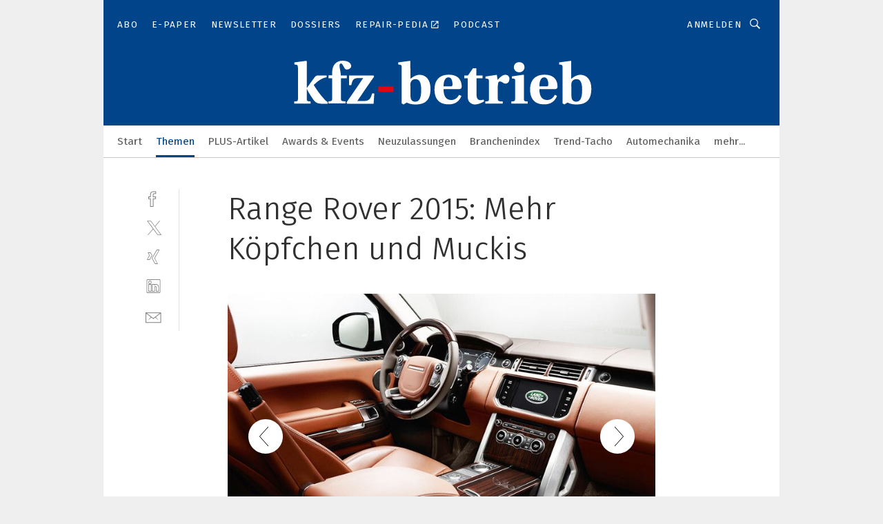

--- FILE ---
content_type: text/html; charset=UTF-8
request_url: https://www.kfz-betrieb.vogel.de/range-rover-2015-mehr-koepfchen-und-muckis-gal-452575/?p=4
body_size: 34874
content:
<!DOCTYPE html><html lang="de">
<head>
			<meta http-equiv="X-UA-Compatible" content="IE=edge">
	<meta http-equiv="Content-Type" content="text/html; charset=UTF-8">
<meta name="charset" content="utf-8">
<meta name="language" content="de">
<meta name="robots" content="INDEX,FOLLOW,NOODP">
<meta property="description" content="Die mit Zulieferer Bosch entwickelte Technik „Incontrol Apps“ kann Funktionen des Smartphones wie Kontaktverzeichnis, Kalender oder Musikbibliothek steuern. Auch W-Lan im Auto stellen die neuen Ranges künftig auf Wunsch her.">
<meta property="og:description" content="Die mit Zulieferer Bosch entwickelte Technik „Incontrol Apps“ kann Funktionen des Smartphones wie Kontaktverzeichnis, Kalender oder Musikbibliothek steuern. Auch W-Lan im Auto stellen die neuen Ranges künftig auf Wunsch her.">
<meta property="og:title" content="Range Rover 2015: Mehr Köpfchen und Muckis">
<meta property="og:image" content="https://cdn1.vogel.de/QHzCuMzGxYiIAgNRy-7TFua4j3c=/fit-in/300x300/filters:format(jpg):quality(80)/images.vogel.de/vogelonline/bdb/745100/745196/original.jpg">
<meta property="og:image:width" content="300">
<meta property="og:image:height" content="300">
<meta name="theme-color" content="#ffffff">
<meta name="msapplication-TileColor" content="#ffffff">
<meta name="apple-mobile-web-app-title" content="»kfz-betrieb«">
<meta name="application-name" content="»kfz-betrieb«">
<meta name="facebook-domain-verification" content="00zqslmkx8wqnxwbt3rggw6wr6uk1c">	<meta name="viewport" content="width=device-width,initial-scale=1.0">
	<meta name="robots" content="max-snippet:-1, max-image-preview:large, max-video-preview:-1">

<title>Range Rover 2015: Mehr Köpfchen und Muckis ||  Bild 4 / 5</title>
<link href="https://www.kfz-betrieb.vogel.de/range-rover-2015-mehr-koepfchen-und-muckis-gal-452575/?p=4" rel="canonical">
<link href="https://cdn2.vogel.de/applications/20/scss/basic.css?v=1.075" media="screen,print" rel="stylesheet" type="text/css">
	<link rel="preconnect" href="https://cdn1.vogel.de/" crossorigin>
	<link rel="dns-prefetch" href="https://cdn1.vogel.de">
	<link rel="preconnect" href="https://cdn2.vogel.de/" crossorigin>
	<link rel="dns-prefetch" href="https://cdn2.vogel.de">
	<link rel="preconnect" href="https://c.delivery.consentmanager.net">
	<link rel="preconnect" href="https://cdn.consentmanager.net">
	<link rel="apple-touch-icon" sizes="180x180" href="/apple-touch-icon.png">
	<link rel="icon" type="image/png" sizes="192x192" href="/web-app-manifest-192x192.png">
	<link rel="icon" type="image/png" sizes="512x512" href="/web-app-manifest-512x512.png">
	<link rel="icon" type="image/png" sizes="96x96" href="/favicon-96x96.png">
	<link rel="icon" type="image/svg+xml" href="/favicon.svg">
	<link rel="shortcut icon" type="image/x-icon" href="/favicon.ico">
	<link rel="icon" type="image/x-icon" href="/favicon.ico">
	<link rel="alternate" href="/rss/news.xml"
	      type="application/rss+xml" title="RSS-Feed News">
	<link rel="alternate" href="/atom/news.xml"
	      type="application/atom+xml" title="ATOM-Feed News">

<script  src="https://cdn2.vogel.de/js/bundle.js?v=1.3"></script>
<script >
    //<!--
    window.gdprAppliesGlobally=true;if(!("cmp_id" in window)||window.cmp_id<1){window.cmp_id=28861}if(!("cmp_cdid" in window)){window.cmp_cdid="dad7ce8852c7"}if(!("cmp_params" in window)){window.cmp_params="&usedesign=37955"}if(!("cmp_host" in window)){window.cmp_host="b.delivery.consentmanager.net"}if(!("cmp_cdn" in window)){window.cmp_cdn="cdn.consentmanager.net"}if(!("cmp_proto" in window)){window.cmp_proto="https:"}if(!("cmp_codesrc" in window)){window.cmp_codesrc="1"}window.cmp_getsupportedLangs=function(){var b=["DE","EN","FR","IT","NO","DA","FI","ES","PT","RO","BG","ET","EL","GA","HR","LV","LT","MT","NL","PL","SV","SK","SL","CS","HU","RU","SR","ZH","TR","UK","AR","BS"];if("cmp_customlanguages" in window){for(var a=0;a<window.cmp_customlanguages.length;a++){b.push(window.cmp_customlanguages[a].l.toUpperCase())}}return b};window.cmp_getRTLLangs=function(){var a=["AR"];if("cmp_customlanguages" in window){for(var b=0;b<window.cmp_customlanguages.length;b++){if("r" in window.cmp_customlanguages[b]&&window.cmp_customlanguages[b].r){a.push(window.cmp_customlanguages[b].l)}}}return a};window.cmp_getlang=function(j){if(typeof(j)!="boolean"){j=true}if(j&&typeof(cmp_getlang.usedlang)=="string"&&cmp_getlang.usedlang!==""){return cmp_getlang.usedlang}var g=window.cmp_getsupportedLangs();var c=[];var f=location.hash;var e=location.search;var a="languages" in navigator?navigator.languages:[];if(f.indexOf("cmplang=")!=-1){c.push(f.substr(f.indexOf("cmplang=")+8,2).toUpperCase())}else{if(e.indexOf("cmplang=")!=-1){c.push(e.substr(e.indexOf("cmplang=")+8,2).toUpperCase())}else{if("cmp_setlang" in window&&window.cmp_setlang!=""){c.push(window.cmp_setlang.toUpperCase())}else{if(a.length>0){for(var d=0;d<a.length;d++){c.push(a[d])}}}}}if("language" in navigator){c.push(navigator.language)}if("userLanguage" in navigator){c.push(navigator.userLanguage)}var h="";for(var d=0;d<c.length;d++){var b=c[d].toUpperCase();if(g.indexOf(b)!=-1){h=b;break}if(b.indexOf("-")!=-1){b=b.substr(0,2)}if(g.indexOf(b)!=-1){h=b;break}}if(h==""&&typeof(cmp_getlang.defaultlang)=="string"&&cmp_getlang.defaultlang!==""){return cmp_getlang.defaultlang}else{if(h==""){h="EN"}}h=h.toUpperCase();return h};(function(){var n=document;var p=n.getElementsByTagName;var q=window;var f="";var b="_en";if("cmp_getlang" in q){f=q.cmp_getlang().toLowerCase();if("cmp_customlanguages" in q){for(var h=0;h<q.cmp_customlanguages.length;h++){if(q.cmp_customlanguages[h].l.toUpperCase()==f.toUpperCase()){f="en";break}}}b="_"+f}function g(i,e){var t="";i+="=";var s=i.length;var d=location;if(d.hash.indexOf(i)!=-1){t=d.hash.substr(d.hash.indexOf(i)+s,9999)}else{if(d.search.indexOf(i)!=-1){t=d.search.substr(d.search.indexOf(i)+s,9999)}else{return e}}if(t.indexOf("&")!=-1){t=t.substr(0,t.indexOf("&"))}return t}var j=("cmp_proto" in q)?q.cmp_proto:"https:";if(j!="http:"&&j!="https:"){j="https:"}var k=("cmp_ref" in q)?q.cmp_ref:location.href;var r=n.createElement("script");r.setAttribute("data-cmp-ab","1");var c=g("cmpdesign","");var a=g("cmpregulationkey","");var o=g("cmpatt","");r.src=j+"//"+q.cmp_host+"/delivery/cmp.php?"+("cmp_id" in q&&q.cmp_id>0?"id="+q.cmp_id:"")+("cmp_cdid" in q?"cdid="+q.cmp_cdid:"")+"&h="+encodeURIComponent(k)+(c!=""?"&cmpdesign="+encodeURIComponent(c):"")+(a!=""?"&cmpregulationkey="+encodeURIComponent(a):"")+(o!=""?"&cmpatt="+encodeURIComponent(o):"")+("cmp_params" in q?"&"+q.cmp_params:"")+(n.cookie.length>0?"&__cmpfcc=1":"")+"&l="+f.toLowerCase()+"&o="+(new Date()).getTime();r.type="text/javascript";r.async=true;if(n.currentScript&&n.currentScript.parentElement){n.currentScript.parentElement.appendChild(r)}else{if(n.body){n.body.appendChild(r)}else{var m=p("body");if(m.length==0){m=p("div")}if(m.length==0){m=p("span")}if(m.length==0){m=p("ins")}if(m.length==0){m=p("script")}if(m.length==0){m=p("head")}if(m.length>0){m[0].appendChild(r)}}}var r=n.createElement("script");r.src=j+"//"+q.cmp_cdn+"/delivery/js/cmp"+b+".min.js";r.type="text/javascript";r.setAttribute("data-cmp-ab","1");r.async=true;if(n.currentScript&&n.currentScript.parentElement){n.currentScript.parentElement.appendChild(r)}else{if(n.body){n.body.appendChild(r)}else{var m=p("body");if(m.length==0){m=p("div")}if(m.length==0){m=p("span")}if(m.length==0){m=p("ins")}if(m.length==0){m=p("script")}if(m.length==0){m=p("head")}if(m.length>0){m[0].appendChild(r)}}}})();window.cmp_addFrame=function(b){if(!window.frames[b]){if(document.body){var a=document.createElement("iframe");a.style.cssText="display:none";if("cmp_cdn" in window&&"cmp_ultrablocking" in window&&window.cmp_ultrablocking>0){a.src="//"+window.cmp_cdn+"/delivery/empty.html"}a.name=b;document.body.appendChild(a)}else{window.setTimeout(window.cmp_addFrame,10,b)}}};window.cmp_rc=function(h){var b=document.cookie;var f="";var d=0;while(b!=""&&d<100){d++;while(b.substr(0,1)==" "){b=b.substr(1,b.length)}var g=b.substring(0,b.indexOf("="));if(b.indexOf(";")!=-1){var c=b.substring(b.indexOf("=")+1,b.indexOf(";"))}else{var c=b.substr(b.indexOf("=")+1,b.length)}if(h==g){f=c}var e=b.indexOf(";")+1;if(e==0){e=b.length}b=b.substring(e,b.length)}return(f)};window.cmp_stub=function(){var a=arguments;__cmp.a=__cmp.a||[];if(!a.length){return __cmp.a}else{if(a[0]==="ping"){if(a[1]===2){a[2]({gdprApplies:gdprAppliesGlobally,cmpLoaded:false,cmpStatus:"stub",displayStatus:"hidden",apiVersion:"2.0",cmpId:31},true)}else{a[2](false,true)}}else{if(a[0]==="getUSPData"){a[2]({version:1,uspString:window.cmp_rc("")},true)}else{if(a[0]==="getTCData"){__cmp.a.push([].slice.apply(a))}else{if(a[0]==="addEventListener"||a[0]==="removeEventListener"){__cmp.a.push([].slice.apply(a))}else{if(a.length==4&&a[3]===false){a[2]({},false)}else{__cmp.a.push([].slice.apply(a))}}}}}}};window.cmp_gppstub=function(){var a=arguments;__gpp.q=__gpp.q||[];if(!a.length){return __gpp.q}var g=a[0];var f=a.length>1?a[1]:null;var e=a.length>2?a[2]:null;if(g==="ping"){return{gppVersion:"1.0",cmpStatus:"stub",cmpDisplayStatus:"hidden",apiSupport:[],currentAPI:"",cmpId:31}}else{if(g==="addEventListener"){__gpp.e=__gpp.e||[];if(!("lastId" in __gpp)){__gpp.lastId=0}__gpp.lastId++;var c=__gpp.lastId;__gpp.e.push({id:c,callback:f});return{eventName:"listenerRegistered",listenerId:c,data:true}}else{if(g==="removeEventListener"){var h=false;__gpp.e=__gpp.e||[];for(var d=0;d<__gpp.e.length;d++){if(__gpp.e[d].id==e){__gpp.e[d].splice(d,1);h=true;break}}return{eventName:"listenerRemoved",listenerId:e,data:h}}else{if(g==="hasSection"||g==="getSection"||g==="getField"||g==="getGPPString"){return null}else{__gpp.q.push([].slice.apply(a))}}}}};window.cmp_msghandler=function(d){var a=typeof d.data==="string";try{var c=a?JSON.parse(d.data):d.data}catch(f){var c=null}if(typeof(c)==="object"&&c!==null&&"__cmpCall" in c){var b=c.__cmpCall;window.__cmp(b.command,b.parameter,function(h,g){var e={__cmpReturn:{returnValue:h,success:g,callId:b.callId}};d.source.postMessage(a?JSON.stringify(e):e,"*")})}if(typeof(c)==="object"&&c!==null&&"__uspapiCall" in c){var b=c.__uspapiCall;window.__uspapi(b.command,b.version,function(h,g){var e={__uspapiReturn:{returnValue:h,success:g,callId:b.callId}};d.source.postMessage(a?JSON.stringify(e):e,"*")})}if(typeof(c)==="object"&&c!==null&&"__tcfapiCall" in c){var b=c.__tcfapiCall;window.__tcfapi(b.command,b.version,function(h,g){var e={__tcfapiReturn:{returnValue:h,success:g,callId:b.callId}};d.source.postMessage(a?JSON.stringify(e):e,"*")},b.parameter)}if(typeof(c)==="object"&&c!==null&&"__gppCall" in c){var b=c.__gppCall;window.__gpp(b.command,function(h,g){var e={__gppReturn:{returnValue:h,success:g,callId:b.callId}};d.source.postMessage(a?JSON.stringify(e):e,"*")},b.parameter,"version" in b?b.version:1)}};window.cmp_setStub=function(a){if(!(a in window)||(typeof(window[a])!=="function"&&typeof(window[a])!=="object"&&(typeof(window[a])==="undefined"||window[a]!==null))){window[a]=window.cmp_stub;window[a].msgHandler=window.cmp_msghandler;window.addEventListener("message",window.cmp_msghandler,false)}};window.cmp_setGppStub=function(a){if(!(a in window)||(typeof(window[a])!=="function"&&typeof(window[a])!=="object"&&(typeof(window[a])==="undefined"||window[a]!==null))){window[a]=window.cmp_gppstub;window[a].msgHandler=window.cmp_msghandler;window.addEventListener("message",window.cmp_msghandler,false)}};window.cmp_addFrame("__cmpLocator");if(!("cmp_disableusp" in window)||!window.cmp_disableusp){window.cmp_addFrame("__uspapiLocator")}if(!("cmp_disabletcf" in window)||!window.cmp_disabletcf){window.cmp_addFrame("__tcfapiLocator")}if(!("cmp_disablegpp" in window)||!window.cmp_disablegpp){window.cmp_addFrame("__gppLocator")}window.cmp_setStub("__cmp");if(!("cmp_disabletcf" in window)||!window.cmp_disabletcf){window.cmp_setStub("__tcfapi")}if(!("cmp_disableusp" in window)||!window.cmp_disableusp){window.cmp_setStub("__uspapi")}if(!("cmp_disablegpp" in window)||!window.cmp_disablegpp){window.cmp_setGppStub("__gpp")};
    //-->
</script>
<script >
    //<!--
    
				window.cmp_block_inline = true;
				window.cmp_block_unkown = false;
				window.cmp_block_sync = false;
				window.cmp_block_img = false;
				window.cmp_block_samedomain = false;
				window.cmp_setlang = "DE";
			
    //-->
</script>
<script  src="https://cdn2.vogel.de/js/vendors/touchswipe/jquery.touchswipe.min.js"></script>
<script type="text/plain" data-cmp-vendor="c5035" class="cmplazyload" data-cmp-block="contentpass">
    //<!--
    
                             
                     function isFirefox() {
                            return navigator.userAgent.toLowerCase().indexOf("firefox") >= 0;
                            }
                         $(document).ready(function () {
                         console.log(isFirefox());
                        var is_adblocker = false;
                        // keine Recht für Google
                        if (typeof adsBlocked == "undefined") {
                            function adsBlocked(callback) {
                                if (typeof __tcfapi != "undefined") {
                                    __tcfapi("addEventListener", 2, function (tcData, success) {
                                        var x = __tcfapi("getCMPData");
                                        if (
                                            "purposeConsents" in x &&
                                            "1" in x.purposeConsents && x.purposeConsents["1"] &&
                                            "vendorConsents" in x && "755" in x.vendorConsents && x.vendorConsents["755"]
                                        ) {
                                            if(isFirefox()){
                                            
                                                $req = fetch(new Request("https://pagead2.googlesyndication.com",{method:"HEAD",mode:"no-cors"}));
                                                $req.then(function (response) {
                                                    return response;
                                                }).then(function (response) {
                                                    callback(false);
                                                }).catch(function (exception) {
                                                    callback(true);
                                                });
                                            }
                                            else{
                                                var ADS_URL = "https://pagead2.googlesyndication.com/pagead/js/adsbygoogle.js";
                                                var xhr = new XMLHttpRequest();
                                                xhr.onreadystatechange = function () {
                                                    if (xhr.readyState == XMLHttpRequest.DONE) {
                                                        callback(xhr.status === 0 || xhr.responseURL !== ADS_URL);
                                                    }
                                                };
                                                xhr.open("HEAD", ADS_URL, true);
                                                xhr.send(null);
                                            }
                                           
                                            
                        
                                        } else {
                                            callback(true);
                                        }
                                    });
                                } else {
                                    callback(true);
                                }
                            }
                        }
                        // AdsBlocked - Funktion wird erst später geladen und auch nicht mit Contentpass!!!!
                        adsBlocked(function (blocked) {
                            is_adblocker = !!blocked ;
                            console.log(is_adblocker?"Ads blocked":"Ads not Blocked");
                            if (typeof __tcfapi != "undefined") {
                                __tcfapi("addEventListener", 2, function (tcData, success) {
                                    var cmpdata = __tcfapi("getCMPData");
                                    // Wenn keine Zustimmung für GoogleAds vorhanden ist
                                    if ((!success ||
                                            is_adblocker ||
                                            !("vendorConsents" in cmpdata) ||
                                            !("755" in cmpdata.vendorConsents) ||
                                            !(cmpdata.vendorConsents["755"])) && 
                                            (tcData.eventStatus === "tcloaded" || tcData.eventStatus === "useractioncomplete")
                                        ) {
                                        $.get("/wb/1/", function (OBJ_response) {
                                            if (OBJ_response.content) {
                                                var OBJ_element = document.createElement("div");
                                                $(OBJ_element).append(OBJ_response.content);
                                                $("body").prepend(OBJ_element.firstChild);
                                            }
                                        });
                                        $.get("/wb/2/", function (OBJ_response) {
                                            if (OBJ_response.content) {
                                                var OBJ_element_ref = document.getElementById("advertisement_06");
                                                var OBJ_element = document.createElement("div");
                                                $(OBJ_element).append(OBJ_response.content);
                                                OBJ_element_ref.append(OBJ_element.firstChild);
                                            }
                                        });
                                        $.get("/wb/3/", function (OBJ_response) {
                                            if (OBJ_response.content) {
                                                var OBJ_element_ref = document.getElementById("advertisement_04");
                                                var OBJ_element = document.createElement("div");
                                                $(OBJ_element).append(OBJ_response.content);
                                                OBJ_element_ref.append(OBJ_element.firstChild);
                                            }
                                        });
                                    }
                                    __tcfapi("removeEventListener", 2, function (success) {}, tcData.listenerId);
                                });
                            }
                        });
                        });
    //-->
</script>
	<!--[if lt IE 9]>
	<script>document.createElement("video");
	document.createElement("header");
	document.createElement("section");
	document.createElement("article");
	document.createElement("footer");</script>
	<![endif]-->

    <script type="text/plain" class="cmplazyload" data-cmp-vendor="755">
        const googleAdUrl = 'https://pagead2.googlesyndication.com/pagead/js/adsbygoogle.js';
        try {
            fetch(new Request(googleAdUrl)).catch(_ => dataLayer.push({'event':'AdBlocker'}));
        } catch (e) {
            dataLayer.push({'event':'AdBlocker'});
        }
    </script>
    <!-- truffle.one blockiert bis zum Consent -->
    <script type="text/plain" class="cmplazyload" data-cmp-vendor="c58464">
        var jss = document.getElementsByTagName("script");
        for (var j = jss.length; j >= 0; j--) {
            if (jss[j]) {
                if (jss[j].getAttribute("src") && jss[j].getAttribute("src").indexOf("api.truffle.one/static/getWebData.js") != -1) {
                    jss[j].parentNode.removeChild(jss[j]);
                }
            }
        }
        var t1_params = t1_params || [];
        t1_params.push(["118", "118"]);
        var t = document["createElement"]("script"), i;
        t["type"] = "text/javascript";
        t["src"] = window["location"]["href"]["split"]("/")[0] + "//api.truffle.one/static/getWebData.js";
        i = document["getElementsByTagName"]("script")[0];
        i["parentNode"]["insertBefore"](t, i);
    </script>
	
    <script class="cmplazyload" data-cmp-block="contentpass" data-cmp-vendor="755"
            data-cmp-src="https://securepubads.g.doubleclick.net/tag/js/gpt.js" type="text/plain"></script>

    <script type="text/plain" class="cmplazyload" data-cmp-vendor="755" data-cmp-block="contentpass">
        var googletag = googletag || {};
        googletag.cmd = googletag.cmd || [];
    </script>

            <!-- This nees to be 'text/plain' otherwise banners wont work -->
	    <!-- GPT -->
	    <script type="text/plain" class="cmplazyload" data-cmp-vendor="755" data-cmp-block="contentpass">

		    try
		    {
			    // Array anlegen fuer spaetere Speicherung
			    var ARR_unknown_slots = [];

			    googletag.cmd.push(function ()
			    {

				    // Client
				    var STR_client = "/2686/kfzbetrieb.vogel.de/themen/wirtschaft_gallery";

                    // Groessen
                    var ARR_sizes = [{"type":"slot","size":[[960,252],[980,90],[728,90],[468,60],[1,1]],"mappings":[[[0,0],[1,1]],[[1025,0],[[960,252],[728,90],[468,60],[1,1]]],[[1300,0],[[960,252],[980,90],[728,90],[468,60],[1,1]]]],"id":"advertisement_01"},{"type":"slot","size":[[420,600],[300,600],[160,600],[1,1]],"mappings":[[[0,0],[1,1]],[[1025,0],[[420,600],[300,600],[160,600],[1,1]]]],"id":"advertisement_02"},{"type":"slot","size":[[161,600],[121,600],[1,1]],"mappings":[[[0,0],[1,1]],[[1025,0],[[161,600],[121,600],[1,1]]]],"id":"advertisement_03"},{"type":"slot","size":[[1180,250],[960,250],[728,91],[301,630],[301,330],[301,280],[301,180]],"mappings":[[[0,0],[[301,180],[301,280],[1,1]]],[[1025,0],[[960,250],[728,91],[1,1]]],[[1541,0],[[1180,250],[960,250],[728,91],[1,1]]]],"id":"advertisement_04"},{"type":"slot","size":[[300,631],[300,630],[300,331],[300,330],[300,281],[300,280],[1,1]],"mappings":[[[0,0],[[300,631],[300,630],[300,331],[300,330],[300,281],[300,280],[1,1]]]],"id":"advertisement_06"}];

                    // Groessen durchlaufen
                    for (var INT_i = 0; INT_i < ARR_sizes.length; INT_i++) {

                        // Mapping vorhanden
                        if (ARR_sizes[INT_i].mappings) {

                            // Mappings durchlaufen
                            var OBJ_size_mapping = googletag.sizeMapping();
                            for (var INT_j = 0; INT_j < ARR_sizes[INT_i].mappings.length; INT_j++) {
                                OBJ_size_mapping.addSize(ARR_sizes[INT_i].mappings[INT_j][0], ARR_sizes[INT_i].mappings[INT_j][1]);
                            } // end for

                        } // end if

                        // Typen
                        switch (ARR_sizes[INT_i].type) {

                            // Slot:
                            case "slot":
                                googletag
                                    .defineSlot(STR_client, ARR_sizes[INT_i].size, ARR_sizes[INT_i].id)
                                    .defineSizeMapping(OBJ_size_mapping.build())
                                    .setCollapseEmptyDiv(true, true)
                                    .addService(googletag.pubads());
                                console.debug("Ad Slot " + ARR_sizes[INT_i].id + " created " );
                                break;
                                
                            //Fluid
                            case "fluid":
                                googletag
                                    .defineSlot(ARR_sizes[INT_i].path, ARR_sizes[INT_i].size, ARR_sizes[INT_i].id)
                                    .setCollapseEmptyDiv(true, true)
                                    .addService(googletag.pubads());
                                console.debug("Ad Slot " + ARR_sizes[INT_i].id + " created ");
                                break;

                            default:
	                            console.debug("Ad Slot unknown");

                        } // end switch

                    } // end for
console.debug("hier beginnt targeting 'wallpaper'");
	                // Banner aktivieren
	                googletag.pubads().setTargeting("kw", 'wallpaper');
console.debug("hier targeting ende 'wallpaper'");
console.debug("slotRequested anfang");
	                googletag.pubads().addEventListener("slotRequested", function (event)
	                {
		                // Nachricht in Konsole
		                console.debug("Ad Slot " + event.slot.getSlotElementId() + " requested");
	                });

                    googletag.pubads().addEventListener("slotResponseReceived", function (event) {
                        // Nachricht in Konsole
                        console.debug("Ad Slot " + event.slot.getSlotElementId() + " response received");
                    });
                    googletag.pubads().addEventListener("slotRenderEnded", function (event) {

                        try {

                            // Creative geladen
                            if (
                                //typeof event.creativeId !== "undefined" && event.creativeId !== null &&
                                typeof event.slot !== "undefined"
                            ) {

                                // Slot nicht leer
                                if (!event.isEmpty) {

                                    // Nachricht in Konsole
                                    console.debug("Ad Slot " + event.slot.getSlotElementId() + " rendered");
                                    
                                    // Slot als jQuery Objekt speichern
                                    var OBJ_slot = $("div#" + event.slot.getSlotElementId());

                                    // Slot einblenden (falls ausgeblendet)
                                    OBJ_slot.show();
                                    
                                    // Eigene Slots durchlaufen (keine Manipulation von z.B. BusinessAd)
                                    var BOO_found = false;

                                    for (var INT_i = 0; INT_i < ARR_sizes.length; INT_i++) {

                                        // Slot bekannt
                                        if (event.slot.getSlotElementId() === ARR_sizes[INT_i].id) {

                                            // Element gefunden
                                            BOO_found = true;
                                         
                                            // iFrame
                                            var OBJ_iframe = OBJ_slot.find("iframe");


                                            // Kein iFrame, aber Tracking-Pixel
                                            if (
                                                OBJ_slot.find("ins>ins").length > 0 &&
                                                OBJ_slot.find("ins>ins").height() === 1
                                            ) {

                                                // Slot ausblenden
                                                OBJ_slot.hide();

                                                // Nachricht in Konsole
                                                console.debug("Ad Slot " + event.slot.getSlotElementId() +
                                                    " hidden (ins)");

                                            }
                                            // iFrame vorhanden
                                            else if (OBJ_iframe.length > 0) {
                                                // iFrame
                                                var OBJ_iframe_content = OBJ_iframe.contents();

                                                // Tracking-Pixel nicht vorhanden
                                                if (
                                                    (
                                                        OBJ_iframe_content.find("body>img").length === 0 ||
                                                        OBJ_iframe_content.find("body>img").height() > 1
                                                    ) &&
                                                    (
                                                        OBJ_iframe_content.find("body>div>img").length ===
                                                        0 ||
                                                        OBJ_iframe_content.find("body>div>img").height() >
                                                        1
                                                    ) &&
                                                    OBJ_iframe_content.find("body>div>amp-pixel").length ===
                                                    0 &&
                                                    OBJ_iframe_content.find("body>amp-pixel").length === 0
                                                ) {
                                                    let native_ad = OBJ_iframe_content.find(".native-ad").length;
                                                    
                                                    // Background transparent im iFrame
                                                    OBJ_iframe_content.find("head").append('<style type="text/css">body{background: transparent !important;}</style>');

                                                    if(native_ad == 1){

                                                        // Stylesheet ebenfalls in iFrame kopieren
                                                        var STR_stylesheet = "https://cdn2.vogel.de/applications/20/scss/native-ads.css?v=0.19";
                                                        OBJ_iframe_content.find("head").append($("<link/>", {
                                                            rel: "stylesheet",
                                                            href: STR_stylesheet,
                                                            type: "text/css"
                                                        }));
                                                         // CSS-Klasse der Buchung nach aussen uebertragen (nur div)
                                                        OBJ_slot.find("div:first").addClass(
                                                            OBJ_iframe_content.find(".native-ad").attr("class")
                                                        );
                                                        // Klasse in Iframe löschen
                                                        OBJ_iframe_content.find(".native-ad").attr("class","");
    
                                                        OBJ_slot.find("div:first").addClass(
                                                        OBJ_iframe_content.find("body>div>article:not(#whitespace_click)").attr("class")
                                                        );

                                                        OBJ_slot.find("div:first").addClass(
                                                        OBJ_iframe_content.find("body>article:not(#whitespace_click)").attr("class")
                                                        );
                                                    OBJ_iframe_content.find("body>div>article:not(#whitespace_click)").attr("class", "");
                                                    OBJ_iframe_content.find("body>article:not(#whitespace_click)").attr("class", "");
    
                                                        // Nachricht in Konsole
                                                        console.debug("Ad Slot " + event.slot.getSlotElementId() +
                                                            " manipulated: native-ad");

                                                    }else{
                                                    let infClasses = ".lb728, .fs468, .sky, .ca300, .hs2, .sky_hs2, .hs1_160, .hs1_120, .sky_hs1,.sky_hs2, .billboard,.sky_bg980_r,.bb399, .sky, .sky_left, .billboard_inText,.sky_second_160,.sky_second_161,.sky_fixed,.bg_lb, .wall_lb";
                                                    // CSS-Klasse der Buchung nach aussen uebertragen (nur div)
                                                    OBJ_slot.find("div:first").addClass(
                                                        OBJ_iframe_content.find(infClasses).attr("class")
                                                    );
                                                    // Nach Außen übertragene Klasse entfernen
                                                    OBJ_iframe_content.find(infClasses).attr("class", "");
                                               
                                                    // Style und whitespace_click muss mit raus fuer brandgate
                                                    OBJ_iframe_content.find("body>style:first").clone().insertBefore(OBJ_slot.find("div:first"));
                                                    OBJ_iframe_content.find("div#whitespace_click").css('height', '100%');
                                                    OBJ_iframe_content.find("div#whitespace_click").insertBefore(OBJ_slot.find("div:first"));


                                                    // Nachricht in Konsole
                                                    console.debug("Ad Slot " + event.slot.getSlotElementId() +
                                                        " manipulated no native-ad");
                                                    }
                                                    
                                                    
                                                } else {

                                                    // Slot ausblenden
                                                    OBJ_iframe.hide();

                                                    // Nachricht in Konsole
                                                    console.debug("Ad Slot " + event.slot.getSlotElementId() +
                                                        " hidden (iframe img/amp-pixel)");

                                                } // end if

                                            }
                                            // Kein iFrame, aber Tracking-Pixel
                                            else if (OBJ_slot.find("img").height() === 1) {

                                                // Slot ausblenden
                                                OBJ_slot.hide();

                                                // Nachricht in Konsole
                                                console.debug("Ad Slot " + event.slot.getSlotElementId() +
                                                    " hidden (img)");

                                            } // end if

                                        } // end if

                                    } // end for

                                    // Slot nicht gefunden
                                    if (!BOO_found) {

                                        // Slot merken, ausblenden und Nachrichten in Konsole
                                        var STR_ba_id = event.slot.getSlotElementId();

                                        setTimeout(function () {
                                            var OBJ_ba = $("#" + STR_ba_id);
                                            if (
                                                OBJ_ba.is(":visible") === false ||
                                                OBJ_ba.is(":hidden") === true
                                            ) {
                                                ARR_unknown_slots.push(STR_ba_id);
                                                console.debug("Ad Slot " + STR_ba_id + " unknown empty");
                                            } else {
                                                console.debug("Ad Slot " + STR_ba_id + " unkown");
                                            }
                                        }, 500);

                                    } // end if

                                } else {
                                    // Entfernen von nicht gerenderten Werbeanzeigen, damit Darstellung in Zweierelement passt
									let adElement = document.getElementById(event.slot.getSlotElementId());
									
									if (adElement && adElement.parentNode) {
									    let parentNodeOfAdDiv = adElement.parentNode;
									
									    if (
									        parentNodeOfAdDiv.tagName === "SECTION" &&
									        parentNodeOfAdDiv.getAttribute("data-section-id") &&
									        parentNodeOfAdDiv.getAttribute("data-section-id").includes("section_advertisement")
									    ) {
									        parentNodeOfAdDiv.remove();
									    }
									}
                                } // end if

                            } // end if

                        } catch (OBJ_err) {
                            console.debug(OBJ_err);
                        }

                    });
                    
                     							console.debug("ABA_CLIENT_ENABLED is true");
                            if (typeof t1_aba === "function") {
                                try {
                                    // Versuche, t1_aba aufzurufen
                                    t1_aba(googletag, function(updatedGoogletag) {
                                        // enableSingleRequest und enableServices aufrufen, nachdem die Anfrage abgeschlossen ist
                                        updatedGoogletag.pubads().enableSingleRequest();
                                        updatedGoogletag.enableServices();
                                        console.log("T1: GPT enabled after ABA targeting.");
                                        console.debug("Slots created");
                                        googletag = updatedGoogletag;
                                        initDisplay();
                                    });
                                } catch (error) {
                                    // Fallback im Fehlerfall des t1_aba-Aufrufs
                                    console.log("T1: Error calling t1_aba: ", error);
                                    googletag.pubads().enableSingleRequest();
                                    googletag.enableServices();
                                    console.debug("Slots created");
                                    initDisplay();
                                }
                            } else {
                                // Wenn t1_aba nicht definiert ist, enableServices direkt aufrufen
                                console.log("T1: t1_aba not defined");
                                googletag.pubads().enableSingleRequest();
                                googletag.enableServices();
                                console.debug("Slots created");
                                initDisplay();
                            }
                        
           
                  
                    });
        
                    } catch (OBJ_err) {
                        // Nix
                        console.warn("Ad Error - define /2686/kfzbetrieb.vogel.de/themen/wirtschaft_gallery");
            } // end try
        </script>
                <script type="text/plain" class="cmplazyload" data-cmp-vendor="755" data-cmp-block="contentpass">
            function displaydfp() {
                try {
                    googletag.cmd.push(
                        function () {
                            let d = [];
                            window.googletag.pubads().getSlots().forEach(function(element){
                                if ($("#" + element.getSlotId().getDomId()).length === 0) {
                                    d.push(element.getSlotId().getDomId());
                                } else {
                                    googletag.display(element.getSlotId().getDomId());
                                }
                            });
                            console.debug("all Slots displayed");
                            console.debug({"not used Slots": d});
                        });
                } catch (e) {
                    console.debug(e);
                }
            }
            
            function initDisplay(){
                  if (document.readyState === 'loading') {
                    document.addEventListener('DOMContentLoaded', displaydfp);
                } else {
                    displaydfp();
                }
            }

        </script>
    		<!-- BusinessAd -->
		<script>
			var Ads_BA_ADIDsite = "kfz-betrieb.vogel.de";
			var Ads_BA_ADIDsection = "Wirtschaft";//bzw. passende Rubrik
			var Ads_BA_keyword = "";
		</script>
	    <script
			    class="cmplazyload" data-cmp-vendor="755" type="text/plain" data-cmp-block="contentpass" id="ba_script" onload="notifyBA()"
			    src="about:blank" data-cmp-src="https://storage.googleapis.com/ba_utils/kfz-betrieb.vogel.de.js"></script>
	    <script  class="cmplazyload" data-cmp-vendor="755" type="text/plain" data-cmp-block="contentpass">
		    function notifyBA(){
                window.dispatchEvent(new Event("__baCMPReady"));
            }
	    </script>
        <style>
            #Ads_BA_CAD2::before, #Ads_BA_CAD::before {
                content:"Anzeige";
                text-align:center;
                margin-bottom:6px;
                font-size:10px;
                display:block;
            }
        </style>
    
		<!-- GTM Vars -->
	<script>
		var dataLayer = [
			{
				"environment": "production", // Umgebung
				"id": "20", // App-ID
                                				"content_type": "artikelgalerie",
                                                				"logged_in": false, // User is logged in
				"accessToPaid": false, // Access paid
								"dimension1": "kfz:artikelgalerie:452575 range-rover-2015-mehr-koepfchen-und-muckis--bild-4-5", // Shortcut:Type:ID
								"dimension2": "kfz:themen:themenwirtschaft", // Shortcut:"themen":Channel
				"dimension4": "452575", // Content-ID
				"dimension7": "/range-rover-2015-mehr-koepfchen-und-muckis-gal-452575/?p=4", // URL
																
			}
		];
	</script>
</head>
<body data-infinity-id="default" data-infinity-type="layout">
<!-- No Bookmark-layer -->    <!-- GTM Code -->
    <noscript>
        <iframe src="https://www.googletagmanager.com/ns.html?id=GTM-WS9DMRC"
                height="0" width="0" style="display:none;visibility:hidden"></iframe>
    </noscript>
    <!-- Automatisches Blockieren vom CMP vermeiden -->
    <script type="text/plain" class="cmplazyload" data-cmp-vendor="s905"  data-cmp-block="contentpass" >(function (w, d, s, l, i)
		{
			w[l] = w[l] || [];
			w[l].push({
				'gtm.start':
					new Date().getTime(), event: 'gtm.js'
			});
			var f = d.getElementsByTagName(s)[0],
				j = d.createElement(s), dl = l != 'dataLayer' ? '&l=' + l : '';
			j.async = true;
			j.src =
				'https://www.googletagmanager.com/gtm.js?id=' + i + dl;
			f.parentNode.insertBefore(j, f);
		})(window, document, 'script', 'dataLayer', 'GTM-WS9DMRC');
	</script>
	<!-- GA Code: no config found -->

<!-- No Jentis --><!-- No Jentis Datalayer -->		<div id="advertisement_01" class="cmplazyload gpt inf-leaderboard" data-cmp-vendor="755"
         data-ad-id="advertisement_01" data-infinity-type="ad" data-infinity-id="v1/advertisement_01">
	</div>
    		<div id="advertisement_02" class="cmplazyload gpt " data-cmp-vendor="755"
         data-ad-id="advertisement_02" data-infinity-type="ad" data-infinity-id="v1/advertisement_02">
	</div>
	    	<div id="advertisement_03" class="cmplazyload gpt " data-cmp-vendor="755"
         data-ad-id="advertisement_03" data-infinity-type="ad" data-infinity-id="v1/advertisement_03">
	</div>
    		<div id="advertisement_11" class="cmplazyload gpt " data-cmp-vendor="755"
         data-ad-id="advertisement_11" data-infinity-type="ad" data-infinity-id="v1/advertisement_11">
	</div>
		<div id="advertisement_12" class="cmplazyload gpt " data-cmp-vendor="755"
         data-ad-id="advertisement_12" data-infinity-type="ad" data-infinity-id="v1/advertisement_12">
	</div>
<div class="inf-website">
	<div id="mainwrapper" class="inf-wrapper">
		<section class="inf-mainheader" data-hj-ignore-attributes>
	<div class="inf-mainheader__wrapper">
		<div class="inf-icon inf-icon--menu inf-mainheader__menu-icon"></div>
		
				
<ul class="inf-servicenav">
    	<a class="inf-btn inf-btn--small inf-btn--info inf-servicenav__btn" title="kb+ jetzt testen"
	   href="https://www.kfz-betrieb.vogel.de/monatsabo-digital/" style="display: none">kb+ jetzt testen</a>
    			<li class="inf-servicenav__item ">
				<a class=" inf-servicenav__link inf-flex inf-flex--a-center" title="&#xBB;kfz-betrieb&#xAB;&#x20;Abo&#x20;&#x2013;&#x20;W&#xE4;hlen&#x20;Sie&#x20;Ihr&#x20;passendes&#x20;Abo" rel="noopener"
                   href="&#x2F;abo&#x2F;" target="_self" id="menu-page_5f29120cc0d7f">

                    					<span class="inf-servicenav__item-name">
                    Abo                    </span>
                    				</a>
			</li>
        			<li class="inf-servicenav__item ">
				<a class=" inf-servicenav__link inf-flex inf-flex--a-center" title="E-Paper" rel="noopener"
                   href="&#x2F;e-paper&#x2F;" target="_self" id="menu-page_5d418f7ecfca1">

                    					<span class="inf-servicenav__item-name">
                    E-Paper                    </span>
                    				</a>
			</li>
        			<li class="inf-servicenav__item ">
				<a class=" inf-servicenav__link inf-flex inf-flex--a-center" title="Newsletter&#x20;&#x7C;&#x20;kfz-betrieb" rel="noopener"
                   href="&#x2F;newsletter&#x2F;anmeldungen&#x2F;" target="_self" id="menu-page_5fd0f9f9379f5">

                    					<span class="inf-servicenav__item-name">
                    Newsletter                    </span>
                    				</a>
			</li>
        			<li class="inf-servicenav__item ">
				<a class=" inf-servicenav__link inf-flex inf-flex--a-center" title="Dossiers" rel="noopener"
                   href="&#x2F;dossier&#x2F;" target="_self" id="menu-page_6683ee0c1b523">

                    					<span class="inf-servicenav__item-name">
                    Dossiers                    </span>
                    				</a>
			</li>
        			<li class="inf-servicenav__item ">
				<a class="externallink inf-servicenav__link inf-flex inf-flex--a-center" title="repair-pedia" rel="noopener, sponsored"
                   href="https&#x3A;&#x2F;&#x2F;www.repair-pedia.eu&#x2F;de&#x2F;de&#x2F;start-v" target="_blank" id="menu-page_6220f3c695336">

                    					<span class="inf-servicenav__item-name">
                    repair-pedia                    </span>
                    						<span class="inf-marginleft-micro inf-icon inf-icon--link-extern inf-externallink-icon"></span>
                    				</a>
			</li>
        			<li class="inf-servicenav__item ">
				<a class=" inf-servicenav__link inf-flex inf-flex--a-center" title="Podcast" rel="noopener"
                   href="&#x2F;podcast&#x2F;" target="_self" id="menu-page_690d8161baca7">

                    					<span class="inf-servicenav__item-name">
                    Podcast                    </span>
                    				</a>
			</li>
        </ul>

		<div class="inf-mobile-menu">
			<img alt="Mobile-Menu" title="Mobile Menu" class="inf-mobile-menu__dropdown-arrow" src="https://cdn2.vogel.de/img/arrow_dropdown.svg">

			<form action="/suche/"
			      method="get"
			      class="inf-mobile-search">
				<label> <input type="text" placeholder="Suchbegriff eingeben"
				               class="inf-form-input-text inf-mobile-search__input" name="k"> </label>
				<button type="submit" id="search_submit_header-mobile" class="inf-icon inf-icon--search inf-mobile-search__button">
				</button>
			</form>
			
						<div class="inf-mobile-menu__cta-btn-wrapper">
								<a class="inf-btn inf-btn--info inf-full-width" title="kb+ jetzt testen"
				   href="https://www.kfz-betrieb.vogel.de/monatsabo-digital/" style="display: none">kb+ jetzt testen</a>
			</div>
			
						<ul class="inf-mobile-menu__content inf-mobile-menu__content--servicenav">
				<li class="inf-mobile-menu__item					"
			    id="page_5f29120cc0d7f-mobile">
				
								<a title="&#xBB;kfz-betrieb&#xAB;&#x20;Abo&#x20;&#x2013;&#x20;W&#xE4;hlen&#x20;Sie&#x20;Ihr&#x20;passendes&#x20;Abo"
				   href="&#x2F;abo&#x2F;"
					target="_self" rel="noopener"                   class="inf-mobile-menu__link"
                   id="menu-page_5f29120cc0d7f-mobile">
					Abo				</a>
				
				
								
			</li>
					<li class="inf-mobile-menu__item inf-relative					"
			    id="page_5d418f7ecfca1-mobile">
				
								<a title="E-Paper"
				   href="&#x2F;e-paper&#x2F;"
					target="_self" rel="noopener"                   class="inf-mobile-menu__link&#x20;inf-mobile-menu__link--with-subnav"
                   id="menu-page_5d418f7ecfca1-mobile">
					E-Paper				</a>
				
				
													
										<a href="#" class="inf-subnav__icon inf-toggle inf-icon--arrow-dropdown"></a>
					
										<ul class="inf-mobile-subnav">
	
				<li class="inf-mobile-subnav__item" id="page_5e722f9473c00-mobile">
								<a id="menu-page_5e722f9473c00-mobile" title="&#xBB;kfz-betrieb&#xAB;&#x20;Magazin" class="inf-mobile-subnav__link" href="&#x2F;kfz-betrieb-heftarchiv&#x2F;">»kfz-betrieb« Magazin</a>			</li>
		
					<li class="inf-mobile-subnav__item" id="page_5e72317eafd40-mobile">
								<a id="menu-page_5e72317eafd40-mobile" title="Technische&#x20;Mitteilungen" class="inf-mobile-subnav__link" href="&#x2F;technische-mitteilungen&#x2F;">Technische Mitteilungen</a>			</li>
		
					<li class="inf-mobile-subnav__item" id="page_5e7231db96853-mobile">
								<a id="menu-page_5e7231db96853-mobile" title="Sonderteil&#x20;Servicetechniker" class="inf-mobile-subnav__link" href="&#x2F;servicetechniker&#x2F;">Sonderteil Servicetechniker</a>			</li>
		
					<li class="inf-mobile-subnav__item" id="page_5e7c9c4a4a365-mobile">
								<a id="menu-page_5e7c9c4a4a365-mobile" title="Neuzulassungen&#x20;&#x28;Marken&#x20;&amp;&#x20;Modelle&#x29;" class="inf-mobile-subnav__link" href="&#x2F;neuzulassungen_pdf&#x2F;">Neuzulassungen (Marken &amp; Modelle)</a>			</li>
		
					<li class="inf-mobile-subnav__item" id="page_5e7c9cf412135-mobile">
								<a id="menu-page_5e7c9cf412135-mobile" title="Branchenindex&#x20;&#x28;Branchenumfrage&#x29;" class="inf-mobile-subnav__link" href="&#x2F;branchenindex_pdf&#x2F;">Branchenindex (Branchenumfrage)</a>			</li>
		
					<li class="inf-mobile-subnav__item" id="page_5e7c9d80310fe-mobile">
								<a id="menu-page_5e7c9d80310fe-mobile" title="Trend-Tacho&#x20;&#x28;Marktanalyse&#x29;" class="inf-mobile-subnav__link" href="&#x2F;trend-tacho_pdf&#x2F;">Trend-Tacho (Marktanalyse)</a>			</li>
		
					<li class="inf-mobile-subnav__item" id="page_5e723122e6c9d-mobile">
								<a id="menu-page_5e723122e6c9d-mobile" title="&#xBB;Gebrauchtwagen&#x20;Praxis&#xAB;" class="inf-mobile-subnav__link" href="&#x2F;gebrauchtwagenpraxis-heftarchiv&#x2F;">»Gebrauchtwagen Praxis«</a>			</li>
		
					<li class="inf-mobile-subnav__item" id="page_65ae610db4fe1-mobile">
								<a id="menu-page_65ae610db4fe1-mobile" title="Autohaus-&#x20;und&#x20;Servicemanagement" class="inf-mobile-subnav__link" href="&#x2F;autohaus-und-servicemanagement&#x2F;">Autohaus- und Servicemanagement</a>			</li>
		
					<li class="inf-mobile-subnav__item" id="page_65b26b811b744-mobile">
								<a id="menu-page_65b26b811b744-mobile" title="Gehaltsreport" class="inf-mobile-subnav__link" href="&#x2F;gehaltsreport&#x2F;">Gehaltsreport</a>			</li>
		
		
</ul>				
				
			</li>
					<li class="inf-mobile-menu__item					"
			    id="page_5fd0f9f9379f5-mobile">
				
								<a title="Newsletter&#x20;&#x7C;&#x20;kfz-betrieb"
				   href="&#x2F;newsletter&#x2F;anmeldungen&#x2F;"
					target="_self" rel="noopener"                   class="inf-mobile-menu__link"
                   id="menu-page_5fd0f9f9379f5-mobile">
					Newsletter				</a>
				
				
								
			</li>
					<li class="inf-mobile-menu__item					"
			    id="page_6683ee0c1b523-mobile">
				
								<a title="Dossiers"
				   href="&#x2F;dossier&#x2F;"
					target="_self" rel="noopener"                   class="inf-mobile-menu__link"
                   id="menu-page_6683ee0c1b523-mobile">
					Dossiers				</a>
				
				
								
			</li>
					<li class="inf-mobile-menu__item					"
			    id="page_6220f3c695336-mobile">
				
								<a title="repair-pedia"
				   href="https&#x3A;&#x2F;&#x2F;www.repair-pedia.eu&#x2F;de&#x2F;de&#x2F;start-v"
					target="_blank" rel="noopener"                   class="inf-mobile-menu__link"
                   id="menu-page_6220f3c695336-mobile">
					repair-pedia				</a>
				
				
								
			</li>
					<li class="inf-mobile-menu__item					"
			    id="page_690d8161baca7-mobile">
				
								<a title="Podcast"
				   href="&#x2F;podcast&#x2F;"
					target="_self" rel="noopener"                   class="inf-mobile-menu__link"
                   id="menu-page_690d8161baca7-mobile">
					Podcast				</a>
				
				
								
			</li>
		</ul>
			
			<ul class="inf-mobile-menu__content">
				<li class="inf-mobile-menu__item					"
			    id="home-mobile">
				
								<a title="kfz-betrieb&#x3A;&#x20;Das&#x20;Fachmagazin&#x20;f&#xFC;r&#x20;das&#x20;Kfz-Gewerbe"
				   href="&#x2F;"
					target="_self" rel="noopener"                   class="inf-mobile-menu__link"
                   id="menu-home-mobile">
									</a>
				
				
								
			</li>
					<li class="inf-mobile-menu__item inf-relative					 inf-mobile-menu__item--active"
			    id="page_5e7281c2ca6fe-mobile">
				
								<a title="Themen"
				   href="&#x2F;themen&#x2F;"
					target="_self" rel="noopener"                   class="inf-mobile-menu__link&#x20;inf-mobile-menu__link--with-subnav inf-mobile-menu__link&#x20;inf-mobile-menu__link--with-subnav--active"
                   id="menu-page_5e7281c2ca6fe-mobile">
					Themen				</a>
				
				
													
										<a href="#" class="inf-subnav__icon inf-toggle inf-icon--arrow-dropdown"></a>
					
										<ul class="inf-mobile-subnav">
	
				<li class="inf-mobile-subnav__item inf-mobile-subnav__item--active" id="page_81611588-5056-9308-BB87053CB144F1B6-mobile">
								<a id="menu-page_81611588-5056-9308-BB87053CB144F1B6-mobile" title="kfz-betrieb&#x20;-&#x20;Wirtschaft" class="inf-mobile-subnav__link" href="&#x2F;themen&#x2F;wirtschaft&#x2F;">Wirtschaft</a>			</li>
		
					<li class="inf-mobile-subnav__item" id="page_silver_20_page_0-mobile">
								<a id="menu-page_silver_20_page_0-mobile" title="kfz-betrieb&#x20;-&#x20;Neuwagen" class="inf-mobile-subnav__link" href="&#x2F;themen&#x2F;neuwagen&#x2F;">Neuwagen</a>			</li>
		
					<li class="inf-mobile-subnav__item" id="page_5fb3f2e370a62-mobile">
								<a id="menu-page_5fb3f2e370a62-mobile" title="Chinesische&#x20;Fabrikate" class="inf-mobile-subnav__link" href="&#x2F;themen&#x2F;chinesische-fabrikate&#x2F;">Chinesische Fabrikate</a>			</li>
		
					<li class="inf-mobile-subnav__item" id="page_815CA9BE-5056-9308-BB3BDB8E51A5183E-mobile">
								<a id="menu-page_815CA9BE-5056-9308-BB3BDB8E51A5183E-mobile" title="kfz-betrieb&#x20;-&#x20;Gebrauchtwagen" class="inf-mobile-subnav__link" href="&#x2F;themen&#x2F;gebrauchtwagen&#x2F;">Gebrauchtwagen</a>			</li>
		
					<li class="inf-mobile-subnav__item" id="page_46324d4b-cad9-40ab-92273478cb4ede67-mobile">
								<a id="menu-page_46324d4b-cad9-40ab-92273478cb4ede67-mobile" title="Classic&#x20;Business" class="inf-mobile-subnav__link" href="&#x2F;themen&#x2F;classic_business&#x2F;">Classic Business</a>			</li>
		
					<li class="inf-mobile-subnav__item" id="page_8162FC70-5056-9308-BBC065F377E385C4-mobile">
								<a id="menu-page_8162FC70-5056-9308-BBC065F377E385C4-mobile" title="kfz-betrieb&#x20;-&#x20;Service" class="inf-mobile-subnav__link" href="&#x2F;themen&#x2F;aftersales&#x2F;">Aftersales</a>			</li>
		
					<li class="inf-mobile-subnav__item" id="page_817CE251-5056-9308-BBA5769AD310B016-mobile">
								<a id="menu-page_817CE251-5056-9308-BBA5769AD310B016-mobile" title="kfz-betrieb&#x20;-&#x20;Technik" class="inf-mobile-subnav__link" href="&#x2F;themen&#x2F;fahrzeugtechnik&#x2F;">Fahrzeugtechnik</a>			</li>
		
					<li class="inf-mobile-subnav__item" id="page_819BC045-5056-9308-BB374653F057B691-mobile">
								<a id="menu-page_819BC045-5056-9308-BB374653F057B691-mobile" title="kfz-betrieb&#x20;-&#x20;Verb&#xE4;nde&#x20;und&#x20;Politik" class="inf-mobile-subnav__link" href="&#x2F;themen&#x2F;verbaendeundpolitik&#x2F;">Verbände &amp; Politik</a>			</li>
		
					<li class="inf-mobile-subnav__item" id="page_81934EB1-5056-9308-BBAB23ABD8E8BC9B-mobile">
								<a id="menu-page_81934EB1-5056-9308-BBAB23ABD8E8BC9B-mobile" title="kfz-betrieb&#x20;-&#x20;Nutzfahrzeugmarkt" class="inf-mobile-subnav__link" href="&#x2F;themen&#x2F;nutzfahrzeugmarkt&#x2F;">Nutzfahrzeuge</a>			</li>
		
					<li class="inf-mobile-subnav__item" id="page_8511633F-CAF6-4301-A7A21126BEA19824-mobile">
								<a id="menu-page_8511633F-CAF6-4301-A7A21126BEA19824-mobile" title="kfz-betrieb&#x20;-&#x20;Recht" class="inf-mobile-subnav__link" href="&#x2F;themen&#x2F;recht&#x2F;">Recht</a>			</li>
		
					<li class="inf-mobile-subnav__item" id="page_3C76A133-DDB2-4AC9-9BBC98669E57B801-mobile">
								<a id="menu-page_3C76A133-DDB2-4AC9-9BBC98669E57B801-mobile" title="Die&#x20;gro&#xDF;en&#x20;Autoh&#xE4;ndler&#x20;Deutschlands" class="inf-mobile-subnav__link" href="&#x2F;themen&#x2F;grosse-autohaendler&#x2F;">Die großen Autohändler</a>			</li>
		
		
</ul>				
				
			</li>
					<li class="inf-mobile-menu__item					"
			    id="page_A1F3D84A-1D92-4DF2-8EE1AF1E002D73F2-mobile">
				
								<a title="PLUS-Artikel"
				   href="&#x2F;plus&#x2F;"
					target="_self" rel="noopener"                   class="inf-mobile-menu__link"
                   id="menu-page_A1F3D84A-1D92-4DF2-8EE1AF1E002D73F2-mobile">
					PLUS-Artikel				</a>
				
				
								
			</li>
					<li class="inf-mobile-menu__item					"
			    id="page_68bfcbf122728-mobile">
				
								<a title="Awards&#x20;&amp;&#x20;Events"
				   href="&#x2F;events&#x2F;"
					target="_self" rel="noopener"                   class="inf-mobile-menu__link"
                   id="menu-page_68bfcbf122728-mobile">
					Awards &amp; Events				</a>
				
				
								
			</li>
					<li class="inf-mobile-menu__item					"
			    id="page_5e74a891e63d2-mobile">
				
								<a title="Neuzulassungen"
				   href="&#x2F;neuzulassungszahlen&#x2F;"
					target="_self" rel="noopener"                   class="inf-mobile-menu__link"
                   id="menu-page_5e74a891e63d2-mobile">
					Neuzulassungen				</a>
				
				
								
			</li>
					<li class="inf-mobile-menu__item					"
			    id="page_DEF5D02D-5056-9308-BB3EB66B3FE7693F-mobile">
				
								<a title="Branchenindex"
				   href="&#x2F;branchenindex&#x2F;"
					target="_self" rel="noopener"                   class="inf-mobile-menu__link"
                   id="menu-page_DEF5D02D-5056-9308-BB3EB66B3FE7693F-mobile">
					Branchenindex				</a>
				
				
								
			</li>
					<li class="inf-mobile-menu__item					"
			    id="page_DEFCDC55-5056-9308-BBFCFD717BA64FBC-mobile">
				
								<a title="Trend-Tacho"
				   href="&#x2F;trend-tacho&#x2F;"
					target="_self" rel="noopener"                   class="inf-mobile-menu__link"
                   id="menu-page_DEFCDC55-5056-9308-BBFCFD717BA64FBC-mobile">
					Trend-Tacho				</a>
				
				
								
			</li>
					<li class="inf-mobile-menu__item					"
			    id="page_81AAA3E5-C10C-43C4-8D365D4AEA04C894-mobile">
				
								<a title="Automechanika"
				   href="&#x2F;automechanika&#x2F;"
					target="_self" rel="noopener"                   class="inf-mobile-menu__link"
                   id="menu-page_81AAA3E5-C10C-43C4-8D365D4AEA04C894-mobile">
					Automechanika				</a>
				
				
								
			</li>
					<li class="inf-mobile-menu__item inf-relative					"
			    id="page_5e728912652aa-mobile">
				
								<a title="Services"
				   href="&#x2F;services&#x2F;"
					target="_self" rel="noopener"                   class="inf-mobile-menu__link&#x20;inf-mobile-menu__link--with-subnav"
                   id="menu-page_5e728912652aa-mobile">
					Services				</a>
				
				
													
										<a href="#" class="inf-subnav__icon inf-toggle inf-icon--arrow-dropdown"></a>
					
										<ul class="inf-mobile-subnav">
	
				<li class="inf-mobile-subnav__item" id="page_5e728976b8244-mobile">
								<a id="menu-page_5e728976b8244-mobile" title="Bilder" class="inf-mobile-subnav__link" href="&#x2F;services&#x2F;alle-bildergalerien&#x2F;">Bilder</a>			</li>
		
					<li class="inf-mobile-subnav__item" id="page_5e728ac7122d5-mobile">
								<a id="menu-page_5e728ac7122d5-mobile" title="Anbieter&#xFC;bersicht&#x20;auf&#x20;kfz-betrieb" class="inf-mobile-subnav__link" href="&#x2F;services&#x2F;anbieter&#x2F;">Anbieter</a>			</li>
		
					<li class="inf-mobile-subnav__item" id="page_5e728aa50556b-mobile">
								<a id="menu-page_5e728aa50556b-mobile" title="Whitepaper" class="inf-mobile-subnav__link" href="&#x2F;services&#x2F;whitepaper&#x2F;">Whitepaper</a>			</li>
		
					<li class="inf-mobile-subnav__item" id="page_5e728a7dd06c3-mobile">
								<a id="menu-page_5e728a7dd06c3-mobile" title="Webinare" class="inf-mobile-subnav__link" href="&#x2F;services&#x2F;webinare&#x2F;">Webinare</a>			</li>
		
		
</ul>				
				
			</li>
					<li class="inf-mobile-menu__item					"
			    id="page_61ea86624fb9d-mobile">
				
								<a title="Akademie"
				   href="https&#x3A;&#x2F;&#x2F;akademie.vogel.de&#x2F;seminare&#x2F;kategorie&#x2F;automobil&#x2F;"
					target="_blank" rel="noopener"                   class="inf-mobile-menu__link"
                   id="menu-page_61ea86624fb9d-mobile">
					Akademie				</a>
				
				
								
			</li>
					<li class="inf-mobile-menu__item					"
			    id="page_5e728733bf6be-mobile">
				
								<a title="Shop"
				   href="https&#x3A;&#x2F;&#x2F;vogel-forma.de&#x2F;"
					target="_blank" rel="noopener"                   class="inf-mobile-menu__link"
                   id="menu-page_5e728733bf6be-mobile">
					Shop				</a>
				
				
								
			</li>
					<li class="inf-mobile-menu__item					"
			    id="page_5e7286cf05d97-mobile">
				
								<a title="Fachb&#xFC;cher"
				   href="https&#x3A;&#x2F;&#x2F;www.autofachmann.de&#x2F;Shop&#x2F;Kfz-Technik&#x2F;"
					target="_blank" rel="noopener"                   class="inf-mobile-menu__link"
                   id="menu-page_5e7286cf05d97-mobile">
					Fachbücher				</a>
				
				
								
			</li>
		</ul>
		</div>

		<span class="inf-mobile-menu-mask"></span>
		<div class="inf-logo">
			<a class="inf-logo__link" href="/"> <img class="inf-logo__img-base" id="exit--header-logo" alt="Logo" src="https://cdn2.vogel.de/applications/20/img/logo.svg"> <img class="inf-logo__img-mini" alt="Logo" src="https://cdn2.vogel.de/applications/20/img/logo_mini.svg"> </a>
		</div>
		
				
		<ul class="inf-mainnav">
				<li class="inf-mainnav__item" id="home">
				
								<a title="kfz-betrieb&#x3A;&#x20;Das&#x20;Fachmagazin&#x20;f&#xFC;r&#x20;das&#x20;Kfz-Gewerbe"
				   href="&#x2F;"
					
				   target="_self"
				   
				   rel="noopener"
				   
                   class="&#x20;inf-mainnav__link"
                   id="menu-home">
									</a>
				
											</li>
					<li class="inf-mainnav__item inf-mainnav__item--active inf-mainnav__item--with-flyout" id="page_5e7281c2ca6fe">
				
								<a title="Themen"
				   href="&#x2F;themen&#x2F;"
					
				   target="_self"
				   
				   rel="noopener"
				   
                   class="&#x20;inf-mainnav__link &#x20;inf-mainnav__link--active"
                   id="menu-page_5e7281c2ca6fe">
					Themen				</a>
				
													
										<div class="inf-subnav inf-flex" style="display:none;">
						
												<ul class="inf-subnav__list">
	
				<li class="inf-subnav__item inf-subnav__item--active" id="page_81611588-5056-9308-BB87053CB144F1B6">
				
								<a id="menu-page_81611588-5056-9308-BB87053CB144F1B6" title="kfz-betrieb&#x20;-&#x20;Wirtschaft" class="inf-subnav__link" href="&#x2F;themen&#x2F;wirtschaft&#x2F;">Wirtschaft</a>				
											</li>
		
					<li class="inf-subnav__item" id="page_silver_20_page_0">
				
								<a id="menu-page_silver_20_page_0" title="kfz-betrieb&#x20;-&#x20;Neuwagen" class="inf-subnav__link" href="&#x2F;themen&#x2F;neuwagen&#x2F;">Neuwagen</a>				
											</li>
		
					<li class="inf-subnav__item" id="page_5fb3f2e370a62">
				
								<a id="menu-page_5fb3f2e370a62" title="Chinesische&#x20;Fabrikate" class="inf-subnav__link" href="&#x2F;themen&#x2F;chinesische-fabrikate&#x2F;">Chinesische Fabrikate</a>				
											</li>
		
					<li class="inf-subnav__item" id="page_815CA9BE-5056-9308-BB3BDB8E51A5183E">
				
								<a id="menu-page_815CA9BE-5056-9308-BB3BDB8E51A5183E" title="kfz-betrieb&#x20;-&#x20;Gebrauchtwagen" class="inf-subnav__link" href="&#x2F;themen&#x2F;gebrauchtwagen&#x2F;">Gebrauchtwagen</a>				
											</li>
		
					<li class="inf-subnav__item" id="page_46324d4b-cad9-40ab-92273478cb4ede67">
				
								<a id="menu-page_46324d4b-cad9-40ab-92273478cb4ede67" title="Classic&#x20;Business" class="inf-subnav__link" href="&#x2F;themen&#x2F;classic_business&#x2F;">Classic Business</a>				
											</li>
		
					<li class="inf-subnav__item" id="page_8162FC70-5056-9308-BBC065F377E385C4">
				
								<a id="menu-page_8162FC70-5056-9308-BBC065F377E385C4" title="kfz-betrieb&#x20;-&#x20;Service" class="inf-subnav__link" href="&#x2F;themen&#x2F;aftersales&#x2F;">Aftersales</a>				
											</li>
		
					<li class="inf-subnav__item" id="page_817CE251-5056-9308-BBA5769AD310B016">
				
								<a id="menu-page_817CE251-5056-9308-BBA5769AD310B016" title="kfz-betrieb&#x20;-&#x20;Technik" class="inf-subnav__link" href="&#x2F;themen&#x2F;fahrzeugtechnik&#x2F;">Fahrzeugtechnik</a>				
											</li>
		
					<li class="inf-subnav__item" id="page_819BC045-5056-9308-BB374653F057B691">
				
								<a id="menu-page_819BC045-5056-9308-BB374653F057B691" title="kfz-betrieb&#x20;-&#x20;Verb&#xE4;nde&#x20;und&#x20;Politik" class="inf-subnav__link" href="&#x2F;themen&#x2F;verbaendeundpolitik&#x2F;">Verbände &amp; Politik</a>				
											</li>
		
					<li class="inf-subnav__item" id="page_81934EB1-5056-9308-BBAB23ABD8E8BC9B">
				
								<a id="menu-page_81934EB1-5056-9308-BBAB23ABD8E8BC9B" title="kfz-betrieb&#x20;-&#x20;Nutzfahrzeugmarkt" class="inf-subnav__link" href="&#x2F;themen&#x2F;nutzfahrzeugmarkt&#x2F;">Nutzfahrzeuge</a>				
											</li>
		
					<li class="inf-subnav__item" id="page_8511633F-CAF6-4301-A7A21126BEA19824">
				
								<a id="menu-page_8511633F-CAF6-4301-A7A21126BEA19824" title="kfz-betrieb&#x20;-&#x20;Recht" class="inf-subnav__link" href="&#x2F;themen&#x2F;recht&#x2F;">Recht</a>				
											</li>
		
					<li class="inf-subnav__item" id="page_3C76A133-DDB2-4AC9-9BBC98669E57B801">
				
								<a id="menu-page_3C76A133-DDB2-4AC9-9BBC98669E57B801" title="Die&#x20;gro&#xDF;en&#x20;Autoh&#xE4;ndler&#x20;Deutschlands" class="inf-subnav__link" href="&#x2F;themen&#x2F;grosse-autohaendler&#x2F;">Die großen Autohändler</a>				
											</li>
		
		
</ul>						
												<div class="inf-subnav__wrapper">
	<div class="inf-section-title inf-subnav__title">
        Aktuelle Beiträge aus <span>"Themen"</span>
	</div>
	<div class="inf-flex" data-infinity-type="partial" data-infinity-id="layout/partials/menu/head/items">
        				<div class="inf-teaser  inf-teaser--subnav"
				         data-content-id="db90113a8a7747407144c426bda70682" data-infinity-type="partial"
				         data-infinity-id="layout/menu/head/items">
                    						<figure class="inf-teaser__figure inf-teaser__figure--vertical">
							<a href="/kfz-gewerbe-ehrt-erstmals-nachwuchs-talente-a-db90113a8a7747407144c426bda70682/">
								<picture class="inf-imgwrapper inf-imgwrapper--169">
									<source type="image/webp"
									        srcset="https://cdn1.vogel.de/0VjUeusBtkuCAtLQZ78GPli8Ebs=/288x162/filters:quality(1)/cdn4.vogel.de/infinity/white.jpg"
									        data-srcset="https://cdn1.vogel.de/oN_IxM9nW6Bz_SVHlBMnNRinM_A=/288x162/smart/filters:format(webp):quality(80)/p7i.vogel.de/wcms/cd/1f/cd1f21695b9477d5f21b628c178b6b45/0129126301v2.jpeg 288w, https://cdn1.vogel.de/W5u_MKrFWsVLOSPQkVuEKiUUjNg=/576x324/smart/filters:format(webp):quality(80)/p7i.vogel.de/wcms/cd/1f/cd1f21695b9477d5f21b628c178b6b45/0129126301v2.jpeg 576w">
									<source srcset="https://cdn1.vogel.de/0VjUeusBtkuCAtLQZ78GPli8Ebs=/288x162/filters:quality(1)/cdn4.vogel.de/infinity/white.jpg"
									        data-srcset="https://cdn1.vogel.de/R5nR-HrtC75RA1UZlMYtPal7Sbw=/288x162/smart/filters:format(jpg):quality(80)/p7i.vogel.de/wcms/cd/1f/cd1f21695b9477d5f21b628c178b6b45/0129126301v2.jpeg 288w, https://cdn1.vogel.de/Dtx0Ot0BSHa5qHNK23Phzf7GlW0=/576x324/smart/filters:format(jpg):quality(80)/p7i.vogel.de/wcms/cd/1f/cd1f21695b9477d5f21b628c178b6b45/0129126301v2.jpeg 576w">
									<img data-src="https://cdn1.vogel.de/R5nR-HrtC75RA1UZlMYtPal7Sbw=/288x162/smart/filters:format(jpg):quality(80)/p7i.vogel.de/wcms/cd/1f/cd1f21695b9477d5f21b628c178b6b45/0129126301v2.jpeg"
									     src="https://cdn1.vogel.de/0VjUeusBtkuCAtLQZ78GPli8Ebs=/288x162/filters:quality(1)/cdn4.vogel.de/infinity/white.jpg"
									     class="inf-img lazyload"
									     alt="Volles Haus beim Deutschen Kraftfahrzeuggewerbe: Der ZDK hatte in den Gasometer Berlin zum Neujahrsempfang geladen. (Bild: Zietz – VCG)"
									     title="Volles Haus beim Deutschen Kraftfahrzeuggewerbe: Der ZDK hatte in den Gasometer Berlin zum Neujahrsempfang geladen. (Bild: Zietz – VCG)"
									/>
								</picture>
							</a>
						</figure>
                    					<header class="inf-teaser__header">
                        <!-- data-infinity-type="partial" data-infinity-id="content/flag/v1" -->


                        							<div class="inf-subhead-3 inf-text-hyphens inf-subnav__subhead">
                                                                    Neujahrsgipfel von ZDK/BIV                                							</div>
                        						<div class="inf-headline-3 inf-subnav__headline">
							<a href="/kfz-gewerbe-ehrt-erstmals-nachwuchs-talente-a-db90113a8a7747407144c426bda70682/">
                                Kfz-Gewerbe ehrt erstmals Nachwuchs-Talente							</a>
						</div>
					</header>
				</div>
                				<div class="inf-teaser  inf-teaser--subnav"
				         data-content-id="fc0f0f30b036bf179698cbf439c49ec8" data-infinity-type="partial"
				         data-infinity-id="layout/menu/head/items">
                    						<figure class="inf-teaser__figure inf-teaser__figure--vertical">
							<a href="/hinter-der-e-praemie-stehen-weiterhin-viele-fragezeichen-a-fc0f0f30b036bf179698cbf439c49ec8/">
								<picture class="inf-imgwrapper inf-imgwrapper--169">
									<source type="image/webp"
									        srcset="https://cdn1.vogel.de/0VjUeusBtkuCAtLQZ78GPli8Ebs=/288x162/filters:quality(1)/cdn4.vogel.de/infinity/white.jpg"
									        data-srcset="https://cdn1.vogel.de/Q5OeydNcfmrLCrTdZc_v-j3XKp8=/288x162/smart/filters:format(webp):quality(80)/p7i.vogel.de/wcms/a2/9f/a29f8d630b987ed79b43a23d541bf650/0129116565v2.jpeg 288w, https://cdn1.vogel.de/xhZtH4BgfRkWHztDqHEbizMnx4A=/576x324/smart/filters:format(webp):quality(80)/p7i.vogel.de/wcms/a2/9f/a29f8d630b987ed79b43a23d541bf650/0129116565v2.jpeg 576w">
									<source srcset="https://cdn1.vogel.de/0VjUeusBtkuCAtLQZ78GPli8Ebs=/288x162/filters:quality(1)/cdn4.vogel.de/infinity/white.jpg"
									        data-srcset="https://cdn1.vogel.de/_4y1yFlppeUdnPVEOgvd5Rzz78g=/288x162/smart/filters:format(jpg):quality(80)/p7i.vogel.de/wcms/a2/9f/a29f8d630b987ed79b43a23d541bf650/0129116565v2.jpeg 288w, https://cdn1.vogel.de/oj6_40ywnibQbjWVrSxrPdaOdSU=/576x324/smart/filters:format(jpg):quality(80)/p7i.vogel.de/wcms/a2/9f/a29f8d630b987ed79b43a23d541bf650/0129116565v2.jpeg 576w">
									<img data-src="https://cdn1.vogel.de/_4y1yFlppeUdnPVEOgvd5Rzz78g=/288x162/smart/filters:format(jpg):quality(80)/p7i.vogel.de/wcms/a2/9f/a29f8d630b987ed79b43a23d541bf650/0129116565v2.jpeg"
									     src="https://cdn1.vogel.de/0VjUeusBtkuCAtLQZ78GPli8Ebs=/288x162/filters:quality(1)/cdn4.vogel.de/infinity/white.jpg"
									     class="inf-img lazyload"
									     alt="Warten auf die E-Prämie: Viele Verbraucher werden sich erst für den Kauf entschließen, wenn sie sicher sind, dass sie die Förderung erhalten, kritisiert der ZDK. (Bild: frei lizenziert)"
									     title="Warten auf die E-Prämie: Viele Verbraucher werden sich erst für den Kauf entschließen, wenn sie sicher sind, dass sie die Förderung erhalten, kritisiert der ZDK. (Bild: frei lizenziert)"
									/>
								</picture>
							</a>
						</figure>
                    					<header class="inf-teaser__header">
                        <!-- data-infinity-type="partial" data-infinity-id="content/flag/v1" -->


                        							<div class="inf-subhead-3 inf-text-hyphens inf-subnav__subhead">
                                									<img class="inf-iconflag"
									     src="https://cdn2.vogel.de/applications/20/img/icon_plus.svg"
									     alt="">
                                                                    Kaufförderung                                							</div>
                        						<div class="inf-headline-3 inf-subnav__headline">
							<a href="/hinter-der-e-praemie-stehen-weiterhin-viele-fragezeichen-a-fc0f0f30b036bf179698cbf439c49ec8/">
                                Hinter der E-Prämie stehen weiterhin viele Fragezeichen							</a>
						</div>
					</header>
				</div>
                				<div class="inf-teaser  inf-teaser--subnav"
				         data-content-id="8b47166a204ccd8647f51388eeee4749" data-infinity-type="partial"
				         data-infinity-id="layout/menu/head/items">
                    						<figure class="inf-teaser__figure inf-teaser__figure--vertical">
							<a href="/schaeffler-launcht-e-achsen-reparaturkits-a-8b47166a204ccd8647f51388eeee4749/">
								<picture class="inf-imgwrapper inf-imgwrapper--169">
									<source type="image/webp"
									        srcset="https://cdn1.vogel.de/0VjUeusBtkuCAtLQZ78GPli8Ebs=/288x162/filters:quality(1)/cdn4.vogel.de/infinity/white.jpg"
									        data-srcset="https://cdn1.vogel.de/K6FRgZOxLB6WKLBrGyPZftdLj5M=/288x162/smart/filters:format(webp):quality(80)/p7i.vogel.de/wcms/9b/ed/9bed325f4b2e863900983eb34bf06c62/0129123554v2.jpeg 288w, https://cdn1.vogel.de/WZgPdXKlgyaBZYxm4bxxZtOGjEk=/576x324/smart/filters:format(webp):quality(80)/p7i.vogel.de/wcms/9b/ed/9bed325f4b2e863900983eb34bf06c62/0129123554v2.jpeg 576w">
									<source srcset="https://cdn1.vogel.de/0VjUeusBtkuCAtLQZ78GPli8Ebs=/288x162/filters:quality(1)/cdn4.vogel.de/infinity/white.jpg"
									        data-srcset="https://cdn1.vogel.de/3Rij--RR2A_Ph9y_MvAytK7qfIw=/288x162/smart/filters:format(jpg):quality(80)/p7i.vogel.de/wcms/9b/ed/9bed325f4b2e863900983eb34bf06c62/0129123554v2.jpeg 288w, https://cdn1.vogel.de/f9SbpIuobH4J1lM2_mGWkZBBzck=/576x324/smart/filters:format(jpg):quality(80)/p7i.vogel.de/wcms/9b/ed/9bed325f4b2e863900983eb34bf06c62/0129123554v2.jpeg 576w">
									<img data-src="https://cdn1.vogel.de/3Rij--RR2A_Ph9y_MvAytK7qfIw=/288x162/smart/filters:format(jpg):quality(80)/p7i.vogel.de/wcms/9b/ed/9bed325f4b2e863900983eb34bf06c62/0129123554v2.jpeg"
									     src="https://cdn1.vogel.de/0VjUeusBtkuCAtLQZ78GPli8Ebs=/288x162/filters:quality(1)/cdn4.vogel.de/infinity/white.jpg"
									     class="inf-img lazyload"
									     alt="Das E-Axle RepSystem-G ermöglicht Getriebereparaturen von technisch anspruchsvollen E-Autos. (Bild: Schaeffler)"
									     title="Das E-Axle RepSystem-G ermöglicht Getriebereparaturen von technisch anspruchsvollen E-Autos. (Bild: Schaeffler)"
									/>
								</picture>
							</a>
						</figure>
                    					<header class="inf-teaser__header">
                        <!-- data-infinity-type="partial" data-infinity-id="content/flag/v1" -->


                        							<div class="inf-subhead-3 inf-text-hyphens inf-subnav__subhead">
                                                                    E-Achsen-Reparatur                                							</div>
                        						<div class="inf-headline-3 inf-subnav__headline">
							<a href="/schaeffler-launcht-e-achsen-reparaturkits-a-8b47166a204ccd8647f51388eeee4749/">
                                Schaeffler launcht E-Achsen-Reparaturkits							</a>
						</div>
					</header>
				</div>
                	</div>
</div>
					</div>
				
							</li>
					<li class="inf-mainnav__item inf-mainnav__item--with-flyout" id="page_A1F3D84A-1D92-4DF2-8EE1AF1E002D73F2">
				
								<a title="PLUS-Artikel"
				   href="&#x2F;plus&#x2F;"
					
				   target="_self"
				   
				   rel="noopener"
				   
                   class="&#x20;inf-mainnav__link"
                   id="menu-page_A1F3D84A-1D92-4DF2-8EE1AF1E002D73F2">
					PLUS-Artikel				</a>
				
													
										<div class="inf-subnav inf-flex inf-subnav--articles-only" style="display:none;">
						
																		
												<div class="inf-subnav__wrapper">
	<div class="inf-section-title inf-subnav__title">
        Aktuelle Beiträge aus <span>"PLUS-Artikel"</span>
	</div>
	<div class="inf-flex" data-infinity-type="partial" data-infinity-id="layout/partials/menu/head/items">
        				<div class="inf-teaser   inf-teaser--vertical"
				         data-content-id="30aeffc987967b8d067ca7c7416919cd" data-infinity-type="partial"
				         data-infinity-id="layout/menu/head/items">
                    						<figure class="inf-teaser__figure inf-teaser__figure--vertical">
							<a href="/kundenbindung-der-besonders-festen-art-a-30aeffc987967b8d067ca7c7416919cd/">
								<picture class="inf-imgwrapper inf-imgwrapper--169">
									<source type="image/webp"
									        srcset="https://cdn1.vogel.de/0VjUeusBtkuCAtLQZ78GPli8Ebs=/288x162/filters:quality(1)/cdn4.vogel.de/infinity/white.jpg"
									        data-srcset="https://cdn1.vogel.de/EZrzQzRN1WBq8FjLkW8RBEhlEqY=/288x162/smart/filters:format(webp):quality(80)/p7i.vogel.de/wcms/91/8c/918cbf4b02a68886a8066b4f85d87e9a/0129080544v2.jpeg 288w, https://cdn1.vogel.de/_fqL2fVi1_wuJflWFLtzmG_ztmY=/576x324/smart/filters:format(webp):quality(80)/p7i.vogel.de/wcms/91/8c/918cbf4b02a68886a8066b4f85d87e9a/0129080544v2.jpeg 576w">
									<source srcset="https://cdn1.vogel.de/0VjUeusBtkuCAtLQZ78GPli8Ebs=/288x162/filters:quality(1)/cdn4.vogel.de/infinity/white.jpg"
									        data-srcset="https://cdn1.vogel.de/Kp3rlEQ80L98csxkuIss74PJtgM=/288x162/smart/filters:format(jpg):quality(80)/p7i.vogel.de/wcms/91/8c/918cbf4b02a68886a8066b4f85d87e9a/0129080544v2.jpeg 288w, https://cdn1.vogel.de/07tqeNT1u3IXHnne38HS-quwbTI=/576x324/smart/filters:format(jpg):quality(80)/p7i.vogel.de/wcms/91/8c/918cbf4b02a68886a8066b4f85d87e9a/0129080544v2.jpeg 576w">
									<img data-src="https://cdn1.vogel.de/Kp3rlEQ80L98csxkuIss74PJtgM=/288x162/smart/filters:format(jpg):quality(80)/p7i.vogel.de/wcms/91/8c/918cbf4b02a68886a8066b4f85d87e9a/0129080544v2.jpeg"
									     src="https://cdn1.vogel.de/0VjUeusBtkuCAtLQZ78GPli8Ebs=/288x162/filters:quality(1)/cdn4.vogel.de/infinity/white.jpg"
									     class="inf-img lazyload"
									     alt="Steffi und Marc Heinemann sind kreativ unterwegs: Neben der Beschäftigung mit Auto- und Wartungsabos sind sie auch schon früh  in den Handel mit chinesischen Autos eingestiegen – etwa der Marke BAIC. (Bild: Rosenow – VCG)"
									     title="Steffi und Marc Heinemann sind kreativ unterwegs: Neben der Beschäftigung mit Auto- und Wartungsabos sind sie auch schon früh  in den Handel mit chinesischen Autos eingestiegen – etwa der Marke BAIC. (Bild: Rosenow – VCG)"
									/>
								</picture>
							</a>
						</figure>
                    					<header class="inf-teaser__header">
                        <!-- data-infinity-type="partial" data-infinity-id="content/flag/v1" -->


                        							<div class="inf-subhead-3 inf-text-hyphens inf-subnav__subhead">
                                									<img class="inf-iconflag"
									     src="https://cdn2.vogel.de/applications/20/img/icon_plus.svg"
									     alt="">
                                                                    Service-Abo                                							</div>
                        						<div class="inf-headline-3 inf-subnav__headline">
							<a href="/kundenbindung-der-besonders-festen-art-a-30aeffc987967b8d067ca7c7416919cd/">
                                Kundenbindung der besonders festen Art							</a>
						</div>
					</header>
				</div>
                				<div class="inf-teaser   inf-teaser--vertical"
				         data-content-id="c749760a8b1d6c17f26359e5223a574b" data-infinity-type="partial"
				         data-infinity-id="layout/menu/head/items">
                    						<figure class="inf-teaser__figure inf-teaser__figure--vertical">
							<a href="/wie-die-lage-ist-blendend-a-c749760a8b1d6c17f26359e5223a574b/">
								<picture class="inf-imgwrapper inf-imgwrapper--169">
									<source type="image/webp"
									        srcset="https://cdn1.vogel.de/0VjUeusBtkuCAtLQZ78GPli8Ebs=/288x162/filters:quality(1)/cdn4.vogel.de/infinity/white.jpg"
									        data-srcset="https://cdn1.vogel.de/YGb_AN-A2DrVQkubGgGtQWf36oY=/288x162/smart/filters:format(webp):quality(80)/p7i.vogel.de/wcms/55/f4/55f4aef82ba1ecef0de984091644ecfa/0128810586v2.jpeg 288w, https://cdn1.vogel.de/cdd5wWUEOzIqhpEmf0GzCJBf0g8=/576x324/smart/filters:format(webp):quality(80)/p7i.vogel.de/wcms/55/f4/55f4aef82ba1ecef0de984091644ecfa/0128810586v2.jpeg 576w">
									<source srcset="https://cdn1.vogel.de/0VjUeusBtkuCAtLQZ78GPli8Ebs=/288x162/filters:quality(1)/cdn4.vogel.de/infinity/white.jpg"
									        data-srcset="https://cdn1.vogel.de/kFWjMw-INRe0862VxBCAcTdnLUA=/288x162/smart/filters:format(jpg):quality(80)/p7i.vogel.de/wcms/55/f4/55f4aef82ba1ecef0de984091644ecfa/0128810586v2.jpeg 288w, https://cdn1.vogel.de/MYK1NdFs-wilMCMnBOfcwEhSlHk=/576x324/smart/filters:format(jpg):quality(80)/p7i.vogel.de/wcms/55/f4/55f4aef82ba1ecef0de984091644ecfa/0128810586v2.jpeg 576w">
									<img data-src="https://cdn1.vogel.de/kFWjMw-INRe0862VxBCAcTdnLUA=/288x162/smart/filters:format(jpg):quality(80)/p7i.vogel.de/wcms/55/f4/55f4aef82ba1ecef0de984091644ecfa/0128810586v2.jpeg"
									     src="https://cdn1.vogel.de/0VjUeusBtkuCAtLQZ78GPli8Ebs=/288x162/filters:quality(1)/cdn4.vogel.de/infinity/white.jpg"
									     class="inf-img lazyload"
									     alt="Das erste ADAC-Blendsymposium legte den Finger in die Wunde und führte unter realen Bedingungen das Thema Blendung im wahrsten Sinne des Wortes vor Augen. (Bild: Dominsky – VCG)"
									     title="Das erste ADAC-Blendsymposium legte den Finger in die Wunde und führte unter realen Bedingungen das Thema Blendung im wahrsten Sinne des Wortes vor Augen. (Bild: Dominsky – VCG)"
									/>
								</picture>
							</a>
						</figure>
                    					<header class="inf-teaser__header">
                        <!-- data-infinity-type="partial" data-infinity-id="content/flag/v1" -->


                        							<div class="inf-subhead-3 inf-text-hyphens inf-subnav__subhead">
                                									<img class="inf-iconflag"
									     src="https://cdn2.vogel.de/applications/20/img/icon_plus.svg"
									     alt="">
                                                                    Beleuchtung                                							</div>
                        						<div class="inf-headline-3 inf-subnav__headline">
							<a href="/wie-die-lage-ist-blendend-a-c749760a8b1d6c17f26359e5223a574b/">
                                Wie die Lage ist? Blendend!							</a>
						</div>
					</header>
				</div>
                				<div class="inf-teaser   inf-teaser--vertical"
				         data-content-id="c9c89ebee2974fb7447160ed37a7cc8f" data-infinity-type="partial"
				         data-infinity-id="layout/menu/head/items">
                    						<figure class="inf-teaser__figure inf-teaser__figure--vertical">
							<a href="/wir-verstehen-uns-weiter-als-dachverband-a-c9c89ebee2974fb7447160ed37a7cc8f/">
								<picture class="inf-imgwrapper inf-imgwrapper--169">
									<source type="image/webp"
									        srcset="https://cdn1.vogel.de/0VjUeusBtkuCAtLQZ78GPli8Ebs=/288x162/filters:quality(1)/cdn4.vogel.de/infinity/white.jpg"
									        data-srcset="https://cdn1.vogel.de/Hi0aUsGSB7-IMi8LM-82qkzmyho=/288x162/smart/filters:format(webp):quality(80)/p7i.vogel.de/wcms/bd/0f/bd0f887d6998d91ccac34e6383cae5e4/0129035498v2.jpeg 288w, https://cdn1.vogel.de/KXcbgBhoMM_BfKMlX67i5N-4Fic=/576x324/smart/filters:format(webp):quality(80)/p7i.vogel.de/wcms/bd/0f/bd0f887d6998d91ccac34e6383cae5e4/0129035498v2.jpeg 576w">
									<source srcset="https://cdn1.vogel.de/0VjUeusBtkuCAtLQZ78GPli8Ebs=/288x162/filters:quality(1)/cdn4.vogel.de/infinity/white.jpg"
									        data-srcset="https://cdn1.vogel.de/9fxnGMR01Yzxei372dMGj3Rxdys=/288x162/smart/filters:format(jpg):quality(80)/p7i.vogel.de/wcms/bd/0f/bd0f887d6998d91ccac34e6383cae5e4/0129035498v2.jpeg 288w, https://cdn1.vogel.de/3FRMInNKrVDfk2KhvXcqq-4iLSY=/576x324/smart/filters:format(jpg):quality(80)/p7i.vogel.de/wcms/bd/0f/bd0f887d6998d91ccac34e6383cae5e4/0129035498v2.jpeg 576w">
									<img data-src="https://cdn1.vogel.de/9fxnGMR01Yzxei372dMGj3Rxdys=/288x162/smart/filters:format(jpg):quality(80)/p7i.vogel.de/wcms/bd/0f/bd0f887d6998d91ccac34e6383cae5e4/0129035498v2.jpeg"
									     src="https://cdn1.vogel.de/0VjUeusBtkuCAtLQZ78GPli8Ebs=/288x162/filters:quality(1)/cdn4.vogel.de/infinity/white.jpg"
									     class="inf-img lazyload"
									     alt="Jürgen Hasler, ZDK-Hauptgeschäftsführer (Bild: ZDK)"
									     title="Jürgen Hasler, ZDK-Hauptgeschäftsführer (Bild: ZDK)"
									/>
								</picture>
							</a>
						</figure>
                    					<header class="inf-teaser__header">
                        <!-- data-infinity-type="partial" data-infinity-id="content/flag/v1" -->


                        							<div class="inf-subhead-3 inf-text-hyphens inf-subnav__subhead">
                                									<img class="inf-iconflag"
									     src="https://cdn2.vogel.de/applications/20/img/icon_plus.svg"
									     alt="">
                                                                    Interview mit dem ZDK-Hauptgeschäftsführer                                							</div>
                        						<div class="inf-headline-3 inf-subnav__headline">
							<a href="/wir-verstehen-uns-weiter-als-dachverband-a-c9c89ebee2974fb7447160ed37a7cc8f/">
                                „Wir verstehen uns weiter als Dachverband“							</a>
						</div>
					</header>
				</div>
                				<div class="inf-teaser   inf-teaser--vertical"
				         data-content-id="cbef11b3c69c22e2efc26883f7b1a509" data-infinity-type="partial"
				         data-infinity-id="layout/menu/head/items">
                    						<figure class="inf-teaser__figure inf-teaser__figure--vertical">
							<a href="/zwei-familien-eine-motorheimat-a-cbef11b3c69c22e2efc26883f7b1a509/">
								<picture class="inf-imgwrapper inf-imgwrapper--169">
									<source type="image/webp"
									        srcset="https://cdn1.vogel.de/0VjUeusBtkuCAtLQZ78GPli8Ebs=/288x162/filters:quality(1)/cdn4.vogel.de/infinity/white.jpg"
									        data-srcset="https://cdn1.vogel.de/7r-7ZThepsWH8fei_4sbRIXrZzI=/288x162/smart/filters:format(webp):quality(80)/p7i.vogel.de/wcms/f4/c4/f4c4ff4d9cb09613ce951b36970d46f7/0129035481v2.jpeg 288w, https://cdn1.vogel.de/4-XaXNYnJ8sdEMah4emFcQer7bc=/576x324/smart/filters:format(webp):quality(80)/p7i.vogel.de/wcms/f4/c4/f4c4ff4d9cb09613ce951b36970d46f7/0129035481v2.jpeg 576w">
									<source srcset="https://cdn1.vogel.de/0VjUeusBtkuCAtLQZ78GPli8Ebs=/288x162/filters:quality(1)/cdn4.vogel.de/infinity/white.jpg"
									        data-srcset="https://cdn1.vogel.de/3fpdGt2pHjfV_2Nmb_d-imRWlx8=/288x162/smart/filters:format(jpg):quality(80)/p7i.vogel.de/wcms/f4/c4/f4c4ff4d9cb09613ce951b36970d46f7/0129035481v2.jpeg 288w, https://cdn1.vogel.de/Yyn8PLwuTz8NqtRjVhbfkci8E7Q=/576x324/smart/filters:format(jpg):quality(80)/p7i.vogel.de/wcms/f4/c4/f4c4ff4d9cb09613ce951b36970d46f7/0129035481v2.jpeg 576w">
									<img data-src="https://cdn1.vogel.de/3fpdGt2pHjfV_2Nmb_d-imRWlx8=/288x162/smart/filters:format(jpg):quality(80)/p7i.vogel.de/wcms/f4/c4/f4c4ff4d9cb09613ce951b36970d46f7/0129035481v2.jpeg"
									     src="https://cdn1.vogel.de/0VjUeusBtkuCAtLQZ78GPli8Ebs=/288x162/filters:quality(1)/cdn4.vogel.de/infinity/white.jpg"
									     class="inf-img lazyload"
									     alt="Aus zwei Unternehmer­familien wurde eine: (v. l.) Lea Schwarz, Elmar Schwarz, Richard Wagner, Leonhard Wagner, Richard Alexander Wagner. (Bild: Motorheimat)"
									     title="Aus zwei Unternehmer­familien wurde eine: (v. l.) Lea Schwarz, Elmar Schwarz, Richard Wagner, Leonhard Wagner, Richard Alexander Wagner. (Bild: Motorheimat)"
									/>
								</picture>
							</a>
						</figure>
                    					<header class="inf-teaser__header">
                        <!-- data-infinity-type="partial" data-infinity-id="content/flag/v1" -->


                        							<div class="inf-subhead-3 inf-text-hyphens inf-subnav__subhead">
                                									<img class="inf-iconflag"
									     src="https://cdn2.vogel.de/applications/20/img/icon_plus.svg"
									     alt="">
                                                                    Händlerfusion in Oberbayern                                							</div>
                        						<div class="inf-headline-3 inf-subnav__headline">
							<a href="/zwei-familien-eine-motorheimat-a-cbef11b3c69c22e2efc26883f7b1a509/">
                                Zwei Familien, eine Motorheimat							</a>
						</div>
					</header>
				</div>
                	</div>
</div>
					</div>
				
							</li>
					<li class="inf-mainnav__item inf-mainnav__item--with-flyout" id="page_68bfcbf122728">
				
								<a title="Awards&#x20;&amp;&#x20;Events"
				   href="&#x2F;events&#x2F;"
					
				   target="_self"
				   
				   rel="noopener"
				   
                   class="&#x20;inf-mainnav__link"
                   id="menu-page_68bfcbf122728">
					Awards &amp; Events				</a>
				
													
										<div class="inf-subnav inf-flex inf-subnav--articles-only" style="display:none;">
						
																		
												<div class="inf-subnav__wrapper">
	<div class="inf-section-title inf-subnav__title">
        Aktuelle Beiträge aus <span>"Awards & Events"</span>
	</div>
	<div class="inf-flex" data-infinity-type="partial" data-infinity-id="layout/partials/menu/head/items">
        				<div class="inf-teaser   inf-teaser--vertical"
				         data-content-id="0f88864815f6ec22dcc52c4e24992885" data-infinity-type="partial"
				         data-infinity-id="layout/menu/head/items">
                    						<figure class="inf-teaser__figure inf-teaser__figure--vertical">
							<a href="/unfallreparatur-was-darf-die-werkstatt-verdienen-a-0f88864815f6ec22dcc52c4e24992885/">
								<picture class="inf-imgwrapper inf-imgwrapper--169">
									<source type="image/webp"
									        srcset="https://cdn1.vogel.de/0VjUeusBtkuCAtLQZ78GPli8Ebs=/288x162/filters:quality(1)/cdn4.vogel.de/infinity/white.jpg"
									        data-srcset="https://cdn1.vogel.de/0oBTgyzzgjTlutTp2ZKdlw30cHw=/288x162/smart/filters:format(webp):quality(80)/p7i.vogel.de/wcms/07/1e/071eba594175c8c9826d6e0f65f5d344/0128553385v2.jpeg 288w, https://cdn1.vogel.de/CIpqSexFm8nXSzzG1kIcUoR7OLE=/576x324/smart/filters:format(webp):quality(80)/p7i.vogel.de/wcms/07/1e/071eba594175c8c9826d6e0f65f5d344/0128553385v2.jpeg 576w">
									<source srcset="https://cdn1.vogel.de/0VjUeusBtkuCAtLQZ78GPli8Ebs=/288x162/filters:quality(1)/cdn4.vogel.de/infinity/white.jpg"
									        data-srcset="https://cdn1.vogel.de/OdYvB9y3lMpzJ0mbgERliA4MfH0=/288x162/smart/filters:format(jpg):quality(80)/p7i.vogel.de/wcms/07/1e/071eba594175c8c9826d6e0f65f5d344/0128553385v2.jpeg 288w, https://cdn1.vogel.de/hKO7S3RlubAj5N57wtIvWgG4dqs=/576x324/smart/filters:format(jpg):quality(80)/p7i.vogel.de/wcms/07/1e/071eba594175c8c9826d6e0f65f5d344/0128553385v2.jpeg 576w">
									<img data-src="https://cdn1.vogel.de/OdYvB9y3lMpzJ0mbgERliA4MfH0=/288x162/smart/filters:format(jpg):quality(80)/p7i.vogel.de/wcms/07/1e/071eba594175c8c9826d6e0f65f5d344/0128553385v2.jpeg"
									     src="https://cdn1.vogel.de/0VjUeusBtkuCAtLQZ78GPli8Ebs=/288x162/filters:quality(1)/cdn4.vogel.de/infinity/white.jpg"
									     class="inf-img lazyload"
									     alt="Das Kfz-Sachverständigen Forum geht der Frage nach, welche Stundenverrechnungssätze im Gutachten angemessen sind. (Bild: Schreiner - VCG)"
									     title="Das Kfz-Sachverständigen Forum geht der Frage nach, welche Stundenverrechnungssätze im Gutachten angemessen sind. (Bild: Schreiner - VCG)"
									/>
								</picture>
							</a>
						</figure>
                    					<header class="inf-teaser__header">
                        <!-- data-infinity-type="partial" data-infinity-id="content/flag/v1" -->


                        							<div class="inf-subhead-3 inf-text-hyphens inf-subnav__subhead">
                                                                    Kfz-Sachverständigen Forum 2026                                							</div>
                        						<div class="inf-headline-3 inf-subnav__headline">
							<a href="/unfallreparatur-was-darf-die-werkstatt-verdienen-a-0f88864815f6ec22dcc52c4e24992885/">
                                Was darf die Werkstatt an der Unfallreparatur verdienen?							</a>
						</div>
					</header>
				</div>
                				<div class="inf-teaser   inf-teaser--vertical"
				         data-content-id="02b9a21b2390ac7ffcdedca398d18b1c" data-infinity-type="partial"
				         data-infinity-id="layout/menu/head/items">
                    						<figure class="inf-teaser__figure inf-teaser__figure--vertical">
							<a href="/kuenstliche-intelligenz-trifft-e-mobilitaet-a-02b9a21b2390ac7ffcdedca398d18b1c/">
								<picture class="inf-imgwrapper inf-imgwrapper--169">
									<source type="image/webp"
									        srcset="https://cdn1.vogel.de/0VjUeusBtkuCAtLQZ78GPli8Ebs=/288x162/filters:quality(1)/cdn4.vogel.de/infinity/white.jpg"
									        data-srcset="https://cdn1.vogel.de/EOmbyhtiXZzpZ0pQ8CpAoesayus=/288x162/smart/filters:format(webp):quality(80)/p7i.vogel.de/wcms/16/36/16363a6d97424d0e1a29e5e4b029d405/0128308338v2.jpeg 288w, https://cdn1.vogel.de/S1nyoI7l6jWg758m7etiEPkQBZc=/576x324/smart/filters:format(webp):quality(80)/p7i.vogel.de/wcms/16/36/16363a6d97424d0e1a29e5e4b029d405/0128308338v2.jpeg 576w">
									<source srcset="https://cdn1.vogel.de/0VjUeusBtkuCAtLQZ78GPli8Ebs=/288x162/filters:quality(1)/cdn4.vogel.de/infinity/white.jpg"
									        data-srcset="https://cdn1.vogel.de/ezoSSIco3dNh_jtIeYacRcLSGNg=/288x162/smart/filters:format(jpg):quality(80)/p7i.vogel.de/wcms/16/36/16363a6d97424d0e1a29e5e4b029d405/0128308338v2.jpeg 288w, https://cdn1.vogel.de/55EEJSxfMikSbY4GJE_NPRXvciM=/576x324/smart/filters:format(jpg):quality(80)/p7i.vogel.de/wcms/16/36/16363a6d97424d0e1a29e5e4b029d405/0128308338v2.jpeg 576w">
									<img data-src="https://cdn1.vogel.de/ezoSSIco3dNh_jtIeYacRcLSGNg=/288x162/smart/filters:format(jpg):quality(80)/p7i.vogel.de/wcms/16/36/16363a6d97424d0e1a29e5e4b029d405/0128308338v2.jpeg"
									     src="https://cdn1.vogel.de/0VjUeusBtkuCAtLQZ78GPli8Ebs=/288x162/filters:quality(1)/cdn4.vogel.de/infinity/white.jpg"
									     class="inf-img lazyload"
									     alt="Sebastian Salis, Google Automotive, testet bei der Feser Graf Gruppe Google Vehicle Ads. (Bild: Google)"
									     title="Sebastian Salis, Google Automotive, testet bei der Feser Graf Gruppe Google Vehicle Ads. (Bild: Google)"
									/>
								</picture>
							</a>
						</figure>
                    					<header class="inf-teaser__header">
                        <!-- data-infinity-type="partial" data-infinity-id="content/flag/v1" -->


                        							<div class="inf-subhead-3 inf-text-hyphens inf-subnav__subhead">
                                                                    Deutscher Remarketing Kongress 2026                                							</div>
                        						<div class="inf-headline-3 inf-subnav__headline">
							<a href="/kuenstliche-intelligenz-trifft-e-mobilitaet-a-02b9a21b2390ac7ffcdedca398d18b1c/">
                                Künstliche Intelligenz trifft E-Mobilität							</a>
						</div>
					</header>
				</div>
                				<div class="inf-teaser   inf-teaser--vertical"
				         data-content-id="df180806831d88440993ab3f89617144" data-infinity-type="partial"
				         data-infinity-id="layout/menu/head/items">
                    						<figure class="inf-teaser__figure inf-teaser__figure--vertical">
							<a href="/auf-zum-classic-business-day-nach-einbeck-a-df180806831d88440993ab3f89617144/">
								<picture class="inf-imgwrapper inf-imgwrapper--169">
									<source type="image/webp"
									        srcset="https://cdn1.vogel.de/0VjUeusBtkuCAtLQZ78GPli8Ebs=/288x162/filters:quality(1)/cdn4.vogel.de/infinity/white.jpg"
									        data-srcset="https://cdn1.vogel.de/2wNLc8E8594DGe4qnD_IdRGuBMg=/288x162/smart/filters:format(webp):quality(80)/p7i.vogel.de/wcms/46/76/467614d27496ddae34d1d067cad80705/0126258393v2.jpeg 288w, https://cdn1.vogel.de/pASN6--z35VAi2uJjP0BOuEsXlk=/576x324/smart/filters:format(webp):quality(80)/p7i.vogel.de/wcms/46/76/467614d27496ddae34d1d067cad80705/0126258393v2.jpeg 576w">
									<source srcset="https://cdn1.vogel.de/0VjUeusBtkuCAtLQZ78GPli8Ebs=/288x162/filters:quality(1)/cdn4.vogel.de/infinity/white.jpg"
									        data-srcset="https://cdn1.vogel.de/bCapumPFafPnK-tWdEYiruzF7nc=/288x162/smart/filters:format(jpg):quality(80)/p7i.vogel.de/wcms/46/76/467614d27496ddae34d1d067cad80705/0126258393v2.jpeg 288w, https://cdn1.vogel.de/i0BnBXeEbkuW-GOcvZDW-YSYhA0=/576x324/smart/filters:format(jpg):quality(80)/p7i.vogel.de/wcms/46/76/467614d27496ddae34d1d067cad80705/0126258393v2.jpeg 576w">
									<img data-src="https://cdn1.vogel.de/bCapumPFafPnK-tWdEYiruzF7nc=/288x162/smart/filters:format(jpg):quality(80)/p7i.vogel.de/wcms/46/76/467614d27496ddae34d1d067cad80705/0126258393v2.jpeg"
									     src="https://cdn1.vogel.de/0VjUeusBtkuCAtLQZ78GPli8Ebs=/288x162/filters:quality(1)/cdn4.vogel.de/infinity/white.jpg"
									     class="inf-img lazyload"
									     alt="Der PS.Speicher in Einbeck ist mit seinen weiteren Außenstellen bzw. Depots das größte Oldtimermuseum Europas. (Bild: PS.Speicher )"
									     title="Der PS.Speicher in Einbeck ist mit seinen weiteren Außenstellen bzw. Depots das größte Oldtimermuseum Europas. (Bild: PS.Speicher )"
									/>
								</picture>
							</a>
						</figure>
                    					<header class="inf-teaser__header">
                        <!-- data-infinity-type="partial" data-infinity-id="content/flag/v1" -->


                        							<div class="inf-subhead-3 inf-text-hyphens inf-subnav__subhead">
                                                                    Classic Business Day                                							</div>
                        						<div class="inf-headline-3 inf-subnav__headline">
							<a href="/auf-zum-classic-business-day-nach-einbeck-a-df180806831d88440993ab3f89617144/">
                                Autos von gestern, Geschäft für morgen							</a>
						</div>
					</header>
				</div>
                				<div class="inf-teaser   inf-teaser--vertical"
				         data-content-id="d711d3a664ab71410997a07d2a904675" data-infinity-type="partial"
				         data-infinity-id="layout/menu/head/items">
                    						<figure class="inf-teaser__figure inf-teaser__figure--vertical">
							<a href="/auf-gehts-zum-groessten-leistungsvergleich-der-kfz-branche-a-d711d3a664ab71410997a07d2a904675/">
								<picture class="inf-imgwrapper inf-imgwrapper--169">
									<source type="image/webp"
									        srcset="https://cdn1.vogel.de/0VjUeusBtkuCAtLQZ78GPli8Ebs=/288x162/filters:quality(1)/cdn4.vogel.de/infinity/white.jpg"
									        data-srcset="https://cdn1.vogel.de/rVm6muETQxj2i1vRgruYcsIMJHA=/288x162/smart/filters:format(webp):quality(80)/p7i.vogel.de/wcms/48/1f/481f160d72a83b63f6a3cb7ca1da993e/0126817925v1.jpeg 288w, https://cdn1.vogel.de/a7fLIeiv8S1tuYRwxigZa5hkSZs=/576x324/smart/filters:format(webp):quality(80)/p7i.vogel.de/wcms/48/1f/481f160d72a83b63f6a3cb7ca1da993e/0126817925v1.jpeg 576w">
									<source srcset="https://cdn1.vogel.de/0VjUeusBtkuCAtLQZ78GPli8Ebs=/288x162/filters:quality(1)/cdn4.vogel.de/infinity/white.jpg"
									        data-srcset="https://cdn1.vogel.de/0OExXdOtU5IIkQgXM-0iuvZjqUk=/288x162/smart/filters:format(jpg):quality(80)/p7i.vogel.de/wcms/48/1f/481f160d72a83b63f6a3cb7ca1da993e/0126817925v1.jpeg 288w, https://cdn1.vogel.de/J7WIiWNWEiBlRVtXNBvV8DbGt00=/576x324/smart/filters:format(jpg):quality(80)/p7i.vogel.de/wcms/48/1f/481f160d72a83b63f6a3cb7ca1da993e/0126817925v1.jpeg 576w">
									<img data-src="https://cdn1.vogel.de/0OExXdOtU5IIkQgXM-0iuvZjqUk=/288x162/smart/filters:format(jpg):quality(80)/p7i.vogel.de/wcms/48/1f/481f160d72a83b63f6a3cb7ca1da993e/0126817925v1.jpeg"
									     src="https://cdn1.vogel.de/0VjUeusBtkuCAtLQZ78GPli8Ebs=/288x162/filters:quality(1)/cdn4.vogel.de/infinity/white.jpg"
									     class="inf-img lazyload"
									     alt="Einer dieser Preise kann im Jahr 2026 auch in Ihrem Betrieb stehen.  (Bild: Stefan Bausewein)"
									     title="Einer dieser Preise kann im Jahr 2026 auch in Ihrem Betrieb stehen.  (Bild: Stefan Bausewein)"
									/>
								</picture>
							</a>
						</figure>
                    					<header class="inf-teaser__header">
                        <!-- data-infinity-type="partial" data-infinity-id="content/flag/v1" -->


                        							<div class="inf-subhead-3 inf-text-hyphens inf-subnav__subhead">
                                                                    Automotive Business Award 2026                                							</div>
                        						<div class="inf-headline-3 inf-subnav__headline">
							<a href="/auf-gehts-zum-groessten-leistungsvergleich-der-kfz-branche-a-d711d3a664ab71410997a07d2a904675/">
                                Auf geht's zum größten Leistungsvergleich der Kfz-Branche!							</a>
						</div>
					</header>
				</div>
                	</div>
</div>
					</div>
				
							</li>
					<li class="inf-mainnav__item" id="page_5e74a891e63d2">
				
								<a title="Neuzulassungen"
				   href="&#x2F;neuzulassungszahlen&#x2F;"
					
				   target="_self"
				   
				   rel="noopener"
				   
                   class="&#x20;inf-mainnav__link"
                   id="menu-page_5e74a891e63d2">
					Neuzulassungen				</a>
				
											</li>
					<li class="inf-mainnav__item inf-mainnav__item--with-flyout" id="page_DEF5D02D-5056-9308-BB3EB66B3FE7693F">
				
								<a title="Branchenindex"
				   href="&#x2F;branchenindex&#x2F;"
					
				   target="_self"
				   
				   rel="noopener"
				   
                   class="&#x20;inf-mainnav__link"
                   id="menu-page_DEF5D02D-5056-9308-BB3EB66B3FE7693F">
					Branchenindex				</a>
				
													
										<div class="inf-subnav inf-flex inf-subnav--articles-only" style="display:none;">
						
																		
												<div class="inf-subnav__wrapper">
	<div class="inf-section-title inf-subnav__title">
        Aktuelle Beiträge aus <span>"Branchenindex"</span>
	</div>
	<div class="inf-flex" data-infinity-type="partial" data-infinity-id="layout/partials/menu/head/items">
        				<div class="inf-teaser   inf-teaser--vertical"
				         data-content-id="d5300b8cd36cb91c0da27f9de7a69be0" data-infinity-type="partial"
				         data-infinity-id="layout/menu/head/items">
                    						<figure class="inf-teaser__figure inf-teaser__figure--vertical">
							<a href="/reifenwechsel-bringt-schwung-in-die-werkstaetten-a-d5300b8cd36cb91c0da27f9de7a69be0/">
								<picture class="inf-imgwrapper inf-imgwrapper--169">
									<source type="image/webp"
									        srcset="https://cdn1.vogel.de/0VjUeusBtkuCAtLQZ78GPli8Ebs=/288x162/filters:quality(1)/cdn4.vogel.de/infinity/white.jpg"
									        data-srcset="https://cdn1.vogel.de/Ap0renT1AkK70IW6Q9SbDhN5n8E=/288x162/smart/filters:format(webp):quality(80)/p7i.vogel.de/wcms/2b/cc/2bcc00a006360261341cce9e29c628eb/0128339858v1.jpeg 288w, https://cdn1.vogel.de/UTqeAaEyK4uWDFgKgEq2dI6_gzg=/576x324/smart/filters:format(webp):quality(80)/p7i.vogel.de/wcms/2b/cc/2bcc00a006360261341cce9e29c628eb/0128339858v1.jpeg 576w">
									<source srcset="https://cdn1.vogel.de/0VjUeusBtkuCAtLQZ78GPli8Ebs=/288x162/filters:quality(1)/cdn4.vogel.de/infinity/white.jpg"
									        data-srcset="https://cdn1.vogel.de/huYtlIvyEGprdCL8cTblcxvi9es=/288x162/smart/filters:format(jpg):quality(80)/p7i.vogel.de/wcms/2b/cc/2bcc00a006360261341cce9e29c628eb/0128339858v1.jpeg 288w, https://cdn1.vogel.de/Dz_B4JPj8cFNpr2OIkY0AWVI3ag=/576x324/smart/filters:format(jpg):quality(80)/p7i.vogel.de/wcms/2b/cc/2bcc00a006360261341cce9e29c628eb/0128339858v1.jpeg 576w">
									<img data-src="https://cdn1.vogel.de/huYtlIvyEGprdCL8cTblcxvi9es=/288x162/smart/filters:format(jpg):quality(80)/p7i.vogel.de/wcms/2b/cc/2bcc00a006360261341cce9e29c628eb/0128339858v1.jpeg"
									     src="https://cdn1.vogel.de/0VjUeusBtkuCAtLQZ78GPli8Ebs=/288x162/filters:quality(1)/cdn4.vogel.de/infinity/white.jpg"
									     class="inf-img lazyload"
									     alt="Der Start der Umrüstsaison hat im November die Werkstattauslastung nach oben getrieben. (Bild: Schreiner – VCG)"
									     title="Der Start der Umrüstsaison hat im November die Werkstattauslastung nach oben getrieben. (Bild: Schreiner – VCG)"
									/>
								</picture>
							</a>
						</figure>
                    					<header class="inf-teaser__header">
                        <!-- data-infinity-type="partial" data-infinity-id="content/flag/v1" -->


                        							<div class="inf-subhead-3 inf-text-hyphens inf-subnav__subhead">
                                									<img class="inf-iconflag"
									     src="https://cdn2.vogel.de/applications/20/img/icon_plus.svg"
									     alt="">
                                                                    Branchenindex November 2025                                							</div>
                        						<div class="inf-headline-3 inf-subnav__headline">
							<a href="/reifenwechsel-bringt-schwung-in-die-werkstaetten-a-d5300b8cd36cb91c0da27f9de7a69be0/">
                                Reifenwechsel bringt Schwung in die Werkstätten							</a>
						</div>
					</header>
				</div>
                				<div class="inf-teaser   inf-teaser--vertical"
				         data-content-id="1886b201f3d4472f6d92a20718c026cd" data-infinity-type="partial"
				         data-infinity-id="layout/menu/head/items">
                    						<figure class="inf-teaser__figure inf-teaser__figure--vertical">
							<a href="/stimmung-in-der-kfz-branche-duempelt-weiter-vor-sich-hin-a-1886b201f3d4472f6d92a20718c026cd/">
								<picture class="inf-imgwrapper inf-imgwrapper--169">
									<source type="image/webp"
									        srcset="https://cdn1.vogel.de/0VjUeusBtkuCAtLQZ78GPli8Ebs=/288x162/filters:quality(1)/cdn4.vogel.de/infinity/white.jpg"
									        data-srcset="https://cdn1.vogel.de/lkY251Nyab9GQ0xbPAQfUY8b8ag=/288x162/smart/filters:format(webp):quality(80)/p7i.vogel.de/wcms/58/9a/589a7cc52813fa09e65023f0a766c796/0127779978v1.jpeg 288w, https://cdn1.vogel.de/iGKOBOBO18eha_89v0zMA-WiyHI=/576x324/smart/filters:format(webp):quality(80)/p7i.vogel.de/wcms/58/9a/589a7cc52813fa09e65023f0a766c796/0127779978v1.jpeg 576w">
									<source srcset="https://cdn1.vogel.de/0VjUeusBtkuCAtLQZ78GPli8Ebs=/288x162/filters:quality(1)/cdn4.vogel.de/infinity/white.jpg"
									        data-srcset="https://cdn1.vogel.de/GWlmAjDv36523hOcGdhufIxXDjw=/288x162/smart/filters:format(jpg):quality(80)/p7i.vogel.de/wcms/58/9a/589a7cc52813fa09e65023f0a766c796/0127779978v1.jpeg 288w, https://cdn1.vogel.de/V9VbxnSbfZZl5th4yjgfW-XhKdY=/576x324/smart/filters:format(jpg):quality(80)/p7i.vogel.de/wcms/58/9a/589a7cc52813fa09e65023f0a766c796/0127779978v1.jpeg 576w">
									<img data-src="https://cdn1.vogel.de/GWlmAjDv36523hOcGdhufIxXDjw=/288x162/smart/filters:format(jpg):quality(80)/p7i.vogel.de/wcms/58/9a/589a7cc52813fa09e65023f0a766c796/0127779978v1.jpeg"
									     src="https://cdn1.vogel.de/0VjUeusBtkuCAtLQZ78GPli8Ebs=/288x162/filters:quality(1)/cdn4.vogel.de/infinity/white.jpg"
									     class="inf-img lazyload"
									     alt="Für den BIX werden jeden Monat 100 freie und 100 markengebundene Kfz-Betriebe befragt.  (Bild: Dall-E / KI-generiert)"
									     title="Für den BIX werden jeden Monat 100 freie und 100 markengebundene Kfz-Betriebe befragt.  (Bild: Dall-E / KI-generiert)"
									/>
								</picture>
							</a>
						</figure>
                    					<header class="inf-teaser__header">
                        <!-- data-infinity-type="partial" data-infinity-id="content/flag/v1" -->


                        							<div class="inf-subhead-3 inf-text-hyphens inf-subnav__subhead">
                                									<img class="inf-iconflag"
									     src="https://cdn2.vogel.de/applications/20/img/icon_plus.svg"
									     alt="">
                                                                    Branchenindex Oktober 2025                                							</div>
                        						<div class="inf-headline-3 inf-subnav__headline">
							<a href="/stimmung-in-der-kfz-branche-duempelt-weiter-vor-sich-hin-a-1886b201f3d4472f6d92a20718c026cd/">
                                Stimmung in der Kfz-Branche dümpelt weiter vor sich hin							</a>
						</div>
					</header>
				</div>
                				<div class="inf-teaser   inf-teaser--vertical"
				         data-content-id="0a211b318cba09afe4b2fb3c368c0aec" data-infinity-type="partial"
				         data-infinity-id="layout/menu/head/items">
                    						<figure class="inf-teaser__figure inf-teaser__figure--vertical">
							<a href="/stimmungseinbruch-im-autohaus-a-0a211b318cba09afe4b2fb3c368c0aec/">
								<picture class="inf-imgwrapper inf-imgwrapper--169">
									<source type="image/webp"
									        srcset="https://cdn1.vogel.de/0VjUeusBtkuCAtLQZ78GPli8Ebs=/288x162/filters:quality(1)/cdn4.vogel.de/infinity/white.jpg"
									        data-srcset="https://cdn1.vogel.de/VmzTw67lRw6Fx-93WAfYTz4CjLA=/288x162/smart/filters:format(webp):quality(80)/p7i.vogel.de/wcms/72/53/72539b880ce9b60bd9af7e42de2bd8b9/0127175831v2.jpeg 288w, https://cdn1.vogel.de/lbSfk59aDdvYIUtjMnQ6g0QdaYg=/576x324/smart/filters:format(webp):quality(80)/p7i.vogel.de/wcms/72/53/72539b880ce9b60bd9af7e42de2bd8b9/0127175831v2.jpeg 576w">
									<source srcset="https://cdn1.vogel.de/0VjUeusBtkuCAtLQZ78GPli8Ebs=/288x162/filters:quality(1)/cdn4.vogel.de/infinity/white.jpg"
									        data-srcset="https://cdn1.vogel.de/b0ChuaZ7WJuAdgwUNA2RRQS16Z4=/288x162/smart/filters:format(jpg):quality(80)/p7i.vogel.de/wcms/72/53/72539b880ce9b60bd9af7e42de2bd8b9/0127175831v2.jpeg 288w, https://cdn1.vogel.de/ELTz4pTU9qRhM1AiC9DR8VqkvgM=/576x324/smart/filters:format(jpg):quality(80)/p7i.vogel.de/wcms/72/53/72539b880ce9b60bd9af7e42de2bd8b9/0127175831v2.jpeg 576w">
									<img data-src="https://cdn1.vogel.de/b0ChuaZ7WJuAdgwUNA2RRQS16Z4=/288x162/smart/filters:format(jpg):quality(80)/p7i.vogel.de/wcms/72/53/72539b880ce9b60bd9af7e42de2bd8b9/0127175831v2.jpeg"
									     src="https://cdn1.vogel.de/0VjUeusBtkuCAtLQZ78GPli8Ebs=/288x162/filters:quality(1)/cdn4.vogel.de/infinity/white.jpg"
									     class="inf-img lazyload"
									     alt="Die Stimmung bei den Vertragspartnern ist im September 2025 auf ein Jahrestief gefallen. (Bild: Promotor)"
									     title="Die Stimmung bei den Vertragspartnern ist im September 2025 auf ein Jahrestief gefallen. (Bild: Promotor)"
									/>
								</picture>
							</a>
						</figure>
                    					<header class="inf-teaser__header">
                        <!-- data-infinity-type="partial" data-infinity-id="content/flag/v1" -->


                        							<div class="inf-subhead-3 inf-text-hyphens inf-subnav__subhead">
                                									<img class="inf-iconflag"
									     src="https://cdn2.vogel.de/applications/20/img/icon_plus.svg"
									     alt="">
                                                                    Branchenindex September 2025                                							</div>
                        						<div class="inf-headline-3 inf-subnav__headline">
							<a href="/stimmungseinbruch-im-autohaus-a-0a211b318cba09afe4b2fb3c368c0aec/">
                                Stimmungseinbruch im Autohaus							</a>
						</div>
					</header>
				</div>
                				<div class="inf-teaser   inf-teaser--vertical"
				         data-content-id="31f2fc4c66f19f417912f52de436d58a" data-infinity-type="partial"
				         data-infinity-id="layout/menu/head/items">
                    						<figure class="inf-teaser__figure inf-teaser__figure--vertical">
							<a href="/service-ohne-sommerloch-a-31f2fc4c66f19f417912f52de436d58a/">
								<picture class="inf-imgwrapper inf-imgwrapper--169">
									<source type="image/webp"
									        srcset="https://cdn1.vogel.de/0VjUeusBtkuCAtLQZ78GPli8Ebs=/288x162/filters:quality(1)/cdn4.vogel.de/infinity/white.jpg"
									        data-srcset="https://cdn1.vogel.de/ceCPVQA4lfoqJZMHmHUoes3kWKM=/288x162/smart/filters:format(webp):quality(80)/p7i.vogel.de/wcms/10/08/1008a9557a19b2b9a14a309f8af07f23/0126454047v2.jpeg 288w, https://cdn1.vogel.de/ZnBCHPeCTnDenVOIA2gP-7cwkNY=/576x324/smart/filters:format(webp):quality(80)/p7i.vogel.de/wcms/10/08/1008a9557a19b2b9a14a309f8af07f23/0126454047v2.jpeg 576w">
									<source srcset="https://cdn1.vogel.de/0VjUeusBtkuCAtLQZ78GPli8Ebs=/288x162/filters:quality(1)/cdn4.vogel.de/infinity/white.jpg"
									        data-srcset="https://cdn1.vogel.de/PPfkrHFeZbEdT_5a5WbRyXhoEXs=/288x162/smart/filters:format(jpg):quality(80)/p7i.vogel.de/wcms/10/08/1008a9557a19b2b9a14a309f8af07f23/0126454047v2.jpeg 288w, https://cdn1.vogel.de/p2MVZ8gOdI9HS0rREuRR5j2rDMc=/576x324/smart/filters:format(jpg):quality(80)/p7i.vogel.de/wcms/10/08/1008a9557a19b2b9a14a309f8af07f23/0126454047v2.jpeg 576w">
									<img data-src="https://cdn1.vogel.de/PPfkrHFeZbEdT_5a5WbRyXhoEXs=/288x162/smart/filters:format(jpg):quality(80)/p7i.vogel.de/wcms/10/08/1008a9557a19b2b9a14a309f8af07f23/0126454047v2.jpeg"
									     src="https://cdn1.vogel.de/0VjUeusBtkuCAtLQZ78GPli8Ebs=/288x162/filters:quality(1)/cdn4.vogel.de/infinity/white.jpg"
									     class="inf-img lazyload"
									     alt="Sommerzeit ist Urlaubszeit. Turnusmäßig geht dann auch die Auslastung zurück. Auf den Serviceumsatz hatte das aber so gut wie keine Auswirkung.  (Bild: Schreiner/»kfz-betrieb«)"
									     title="Sommerzeit ist Urlaubszeit. Turnusmäßig geht dann auch die Auslastung zurück. Auf den Serviceumsatz hatte das aber so gut wie keine Auswirkung.  (Bild: Schreiner/»kfz-betrieb«)"
									/>
								</picture>
							</a>
						</figure>
                    					<header class="inf-teaser__header">
                        <!-- data-infinity-type="partial" data-infinity-id="content/flag/v1" -->


                        							<div class="inf-subhead-3 inf-text-hyphens inf-subnav__subhead">
                                									<img class="inf-iconflag"
									     src="https://cdn2.vogel.de/applications/20/img/icon_plus.svg"
									     alt="">
                                                                    Branchenindex August 2025                                							</div>
                        						<div class="inf-headline-3 inf-subnav__headline">
							<a href="/service-ohne-sommerloch-a-31f2fc4c66f19f417912f52de436d58a/">
                                Service ohne Sommerloch 							</a>
						</div>
					</header>
				</div>
                	</div>
</div>
					</div>
				
							</li>
					<li class="inf-mainnav__item inf-mainnav__item--with-flyout" id="page_DEFCDC55-5056-9308-BBFCFD717BA64FBC">
				
								<a title="Trend-Tacho"
				   href="&#x2F;trend-tacho&#x2F;"
					
				   target="_self"
				   
				   rel="noopener"
				   
                   class="&#x20;inf-mainnav__link"
                   id="menu-page_DEFCDC55-5056-9308-BBFCFD717BA64FBC">
					Trend-Tacho				</a>
				
													
										<div class="inf-subnav inf-flex inf-subnav--articles-only" style="display:none;">
						
																		
												<div class="inf-subnav__wrapper">
	<div class="inf-section-title inf-subnav__title">
        Aktuelle Beiträge aus <span>"Trend-Tacho"</span>
	</div>
	<div class="inf-flex" data-infinity-type="partial" data-infinity-id="layout/partials/menu/head/items">
        				<div class="inf-teaser   inf-teaser--vertical"
				         data-content-id="51627f6868c44dca3c420d6ba0de991f" data-infinity-type="partial"
				         data-infinity-id="layout/menu/head/items">
                    						<figure class="inf-teaser__figure inf-teaser__figure--vertical">
							<a href="/jeder-fuenfte-verschiebt-noetige-reparaturen-a-51627f6868c44dca3c420d6ba0de991f/">
								<picture class="inf-imgwrapper inf-imgwrapper--169">
									<source type="image/webp"
									        srcset="https://cdn1.vogel.de/0VjUeusBtkuCAtLQZ78GPli8Ebs=/288x162/filters:quality(1)/cdn4.vogel.de/infinity/white.jpg"
									        data-srcset="https://cdn1.vogel.de/hqzOkGtXae-7jWImPsHpDj9yemA=/288x162/smart/filters:format(webp):quality(80)/p7i.vogel.de/wcms/a6/ec/a6ec955d53dbd860ce49e8fc65bcf774/0129120819v2.jpeg 288w, https://cdn1.vogel.de/lGTUMIqNBtAoNH1e6v7DJF8n6ZI=/576x324/smart/filters:format(webp):quality(80)/p7i.vogel.de/wcms/a6/ec/a6ec955d53dbd860ce49e8fc65bcf774/0129120819v2.jpeg 576w">
									<source srcset="https://cdn1.vogel.de/0VjUeusBtkuCAtLQZ78GPli8Ebs=/288x162/filters:quality(1)/cdn4.vogel.de/infinity/white.jpg"
									        data-srcset="https://cdn1.vogel.de/68I6ad8HBwr5KCl6i-Hx42ytdDc=/288x162/smart/filters:format(jpg):quality(80)/p7i.vogel.de/wcms/a6/ec/a6ec955d53dbd860ce49e8fc65bcf774/0129120819v2.jpeg 288w, https://cdn1.vogel.de/6OurK6nJupRkwWMjTvT-QemPJt0=/576x324/smart/filters:format(jpg):quality(80)/p7i.vogel.de/wcms/a6/ec/a6ec955d53dbd860ce49e8fc65bcf774/0129120819v2.jpeg 576w">
									<img data-src="https://cdn1.vogel.de/68I6ad8HBwr5KCl6i-Hx42ytdDc=/288x162/smart/filters:format(jpg):quality(80)/p7i.vogel.de/wcms/a6/ec/a6ec955d53dbd860ce49e8fc65bcf774/0129120819v2.jpeg"
									     src="https://cdn1.vogel.de/0VjUeusBtkuCAtLQZ78GPli8Ebs=/288x162/filters:quality(1)/cdn4.vogel.de/infinity/white.jpg"
									     class="inf-img lazyload"
									     alt="Wartung und Reparatur kosten heute so viel wie nie zuvor – und bei vielen Autofahrern ist offenbar eine Schmerzgrenze erreicht. (Bild: Dall-E / KI-generiert)"
									     title="Wartung und Reparatur kosten heute so viel wie nie zuvor – und bei vielen Autofahrern ist offenbar eine Schmerzgrenze erreicht. (Bild: Dall-E / KI-generiert)"
									/>
								</picture>
							</a>
						</figure>
                    					<header class="inf-teaser__header">
                        <!-- data-infinity-type="partial" data-infinity-id="content/flag/v1" -->


                        							<div class="inf-subhead-3 inf-text-hyphens inf-subnav__subhead">
                                									<img class="inf-iconflag"
									     src="https://cdn2.vogel.de/applications/20/img/icon_plus.svg"
									     alt="">
                                                                    Trend-Tacho: Werkstattkosten                                							</div>
                        						<div class="inf-headline-3 inf-subnav__headline">
							<a href="/jeder-fuenfte-verschiebt-noetige-reparaturen-a-51627f6868c44dca3c420d6ba0de991f/">
                                Jeder Fünfte verschiebt nötige Reparaturen							</a>
						</div>
					</header>
				</div>
                				<div class="inf-teaser   inf-teaser--vertical"
				         data-content-id="7f11835550d7b29aad863d7daed835ad" data-infinity-type="partial"
				         data-infinity-id="layout/menu/head/items">
                    						<figure class="inf-teaser__figure inf-teaser__figure--vertical">
							<a href="/sanfter-aufheller-fuers-e-segment-a-7f11835550d7b29aad863d7daed835ad/">
								<picture class="inf-imgwrapper inf-imgwrapper--169">
									<source type="image/webp"
									        srcset="https://cdn1.vogel.de/0VjUeusBtkuCAtLQZ78GPli8Ebs=/288x162/filters:quality(1)/cdn4.vogel.de/infinity/white.jpg"
									        data-srcset="https://cdn1.vogel.de/jdlHO4L2m1vlDMVeWSbpiCotxbY=/288x162/smart/filters:format(webp):quality(80)/p7i.vogel.de/wcms/ca/62/ca628c7a02997c67a6732a846fea513a/0110085968v1.jpeg 288w, https://cdn1.vogel.de/_ma6YG9qG7QZu8aKEFNZuntd-5U=/576x324/smart/filters:format(webp):quality(80)/p7i.vogel.de/wcms/ca/62/ca628c7a02997c67a6732a846fea513a/0110085968v1.jpeg 576w">
									<source srcset="https://cdn1.vogel.de/0VjUeusBtkuCAtLQZ78GPli8Ebs=/288x162/filters:quality(1)/cdn4.vogel.de/infinity/white.jpg"
									        data-srcset="https://cdn1.vogel.de/-oxM75EXdIE8pKpK3OmTd5q0jY4=/288x162/smart/filters:format(jpg):quality(80)/p7i.vogel.de/wcms/ca/62/ca628c7a02997c67a6732a846fea513a/0110085968v1.jpeg 288w, https://cdn1.vogel.de/4fDXtfDmPPozmRYePPKuQlq09ak=/576x324/smart/filters:format(jpg):quality(80)/p7i.vogel.de/wcms/ca/62/ca628c7a02997c67a6732a846fea513a/0110085968v1.jpeg 576w">
									<img data-src="https://cdn1.vogel.de/-oxM75EXdIE8pKpK3OmTd5q0jY4=/288x162/smart/filters:format(jpg):quality(80)/p7i.vogel.de/wcms/ca/62/ca628c7a02997c67a6732a846fea513a/0110085968v1.jpeg"
									     src="https://cdn1.vogel.de/0VjUeusBtkuCAtLQZ78GPli8Ebs=/288x162/filters:quality(1)/cdn4.vogel.de/infinity/white.jpg"
									     class="inf-img lazyload"
									     alt="Die Qualität gebrauchter E-Fahrzeuge – insbesondere ihrer Hochvoltbatterien – ist in der Regel ganz gut. Was man von der Verkaufsberatung offenbar nicht behaupten kann.  (Bild: Rosenow / »kfz-betrieb«)"
									     title="Die Qualität gebrauchter E-Fahrzeuge – insbesondere ihrer Hochvoltbatterien – ist in der Regel ganz gut. Was man von der Verkaufsberatung offenbar nicht behaupten kann.  (Bild: Rosenow / »kfz-betrieb«)"
									/>
								</picture>
							</a>
						</figure>
                    					<header class="inf-teaser__header">
                        <!-- data-infinity-type="partial" data-infinity-id="content/flag/v1" -->


                        							<div class="inf-subhead-3 inf-text-hyphens inf-subnav__subhead">
                                									<img class="inf-iconflag"
									     src="https://cdn2.vogel.de/applications/20/img/icon_plus.svg"
									     alt="">
                                                                    Trend-Tacho: Gebrauchtwagenmarkt                                							</div>
                        						<div class="inf-headline-3 inf-subnav__headline">
							<a href="/sanfter-aufheller-fuers-e-segment-a-7f11835550d7b29aad863d7daed835ad/">
                                Sanfter Aufheller fürs E-Segment							</a>
						</div>
					</header>
				</div>
                				<div class="inf-teaser   inf-teaser--vertical"
				         data-content-id="57ddc99b8ff12a4a17baaf99bc048d0f" data-infinity-type="partial"
				         data-infinity-id="layout/menu/head/items">
                    						<figure class="inf-teaser__figure inf-teaser__figure--vertical">
							<a href="/ein-liter-misstrauen-a-57ddc99b8ff12a4a17baaf99bc048d0f/">
								<picture class="inf-imgwrapper inf-imgwrapper--169">
									<source type="image/webp"
									        srcset="https://cdn1.vogel.de/0VjUeusBtkuCAtLQZ78GPli8Ebs=/288x162/filters:quality(1)/cdn4.vogel.de/infinity/white.jpg"
									        data-srcset="https://cdn1.vogel.de/vVSCNCU7NSu-65cuUgEZMcIlP08=/288x162/smart/filters:format(webp):quality(80)/p7i.vogel.de/wcms/88/11/88115d9e542c100d9093aab7a4331794/0124779899v2.jpeg 288w, https://cdn1.vogel.de/4rzjPoVusIK0G07zaygvXUyQp8U=/576x324/smart/filters:format(webp):quality(80)/p7i.vogel.de/wcms/88/11/88115d9e542c100d9093aab7a4331794/0124779899v2.jpeg 576w">
									<source srcset="https://cdn1.vogel.de/0VjUeusBtkuCAtLQZ78GPli8Ebs=/288x162/filters:quality(1)/cdn4.vogel.de/infinity/white.jpg"
									        data-srcset="https://cdn1.vogel.de/48HB8Tnc9Jy2vkX2saVP6UpHoY0=/288x162/smart/filters:format(jpg):quality(80)/p7i.vogel.de/wcms/88/11/88115d9e542c100d9093aab7a4331794/0124779899v2.jpeg 288w, https://cdn1.vogel.de/U8d-CZF7vfhvFLsCQwt_mK9AcIY=/576x324/smart/filters:format(jpg):quality(80)/p7i.vogel.de/wcms/88/11/88115d9e542c100d9093aab7a4331794/0124779899v2.jpeg 576w">
									<img data-src="https://cdn1.vogel.de/48HB8Tnc9Jy2vkX2saVP6UpHoY0=/288x162/smart/filters:format(jpg):quality(80)/p7i.vogel.de/wcms/88/11/88115d9e542c100d9093aab7a4331794/0124779899v2.jpeg"
									     src="https://cdn1.vogel.de/0VjUeusBtkuCAtLQZ78GPli8Ebs=/288x162/filters:quality(1)/cdn4.vogel.de/infinity/white.jpg"
									     class="inf-img lazyload"
									     alt="Die Befragung zum Thema Ölwechsel wurde bereits 2005 und 2015 durchgeführt.  (Bild: Promotor)"
									     title="Die Befragung zum Thema Ölwechsel wurde bereits 2005 und 2015 durchgeführt.  (Bild: Promotor)"
									/>
								</picture>
							</a>
						</figure>
                    					<header class="inf-teaser__header">
                        <!-- data-infinity-type="partial" data-infinity-id="content/flag/v1" -->


                        							<div class="inf-subhead-3 inf-text-hyphens inf-subnav__subhead">
                                									<img class="inf-iconflag"
									     src="https://cdn2.vogel.de/applications/20/img/icon_plus.svg"
									     alt="">
                                                                    Trend-Tacho: Ölwechsel                                 							</div>
                        						<div class="inf-headline-3 inf-subnav__headline">
							<a href="/ein-liter-misstrauen-a-57ddc99b8ff12a4a17baaf99bc048d0f/">
                                Ein Liter Misstrauen							</a>
						</div>
					</header>
				</div>
                				<div class="inf-teaser   inf-teaser--vertical"
				         data-content-id="9e85166e5967a4f9bf8e674b182210e7" data-infinity-type="partial"
				         data-infinity-id="layout/menu/head/items">
                    						<figure class="inf-teaser__figure inf-teaser__figure--vertical">
							<a href="/mehr-akzeptanz-fuer-china-autos-a-9e85166e5967a4f9bf8e674b182210e7/">
								<picture class="inf-imgwrapper inf-imgwrapper--169">
									<source type="image/webp"
									        srcset="https://cdn1.vogel.de/0VjUeusBtkuCAtLQZ78GPli8Ebs=/288x162/filters:quality(1)/cdn4.vogel.de/infinity/white.jpg"
									        data-srcset="https://cdn1.vogel.de/6UzIJ8wumVma6G-QnKLHnIFcRdE=/288x162/smart/filters:format(webp):quality(80)/p7i.vogel.de/wcms/61/88/6188d6737184e11c1b1af6c3f820e033/0123792940v2.jpeg 288w, https://cdn1.vogel.de/V2vTVPLu6p6QxNv9REwTdvUVGKo=/576x324/smart/filters:format(webp):quality(80)/p7i.vogel.de/wcms/61/88/6188d6737184e11c1b1af6c3f820e033/0123792940v2.jpeg 576w">
									<source srcset="https://cdn1.vogel.de/0VjUeusBtkuCAtLQZ78GPli8Ebs=/288x162/filters:quality(1)/cdn4.vogel.de/infinity/white.jpg"
									        data-srcset="https://cdn1.vogel.de/cfmySWHyiXBIBtB9_fkD9Ap1puc=/288x162/smart/filters:format(jpg):quality(80)/p7i.vogel.de/wcms/61/88/6188d6737184e11c1b1af6c3f820e033/0123792940v2.jpeg 288w, https://cdn1.vogel.de/WUzy4G3sHcD5cMJQ0tgRsv5jd74=/576x324/smart/filters:format(jpg):quality(80)/p7i.vogel.de/wcms/61/88/6188d6737184e11c1b1af6c3f820e033/0123792940v2.jpeg 576w">
									<img data-src="https://cdn1.vogel.de/cfmySWHyiXBIBtB9_fkD9Ap1puc=/288x162/smart/filters:format(jpg):quality(80)/p7i.vogel.de/wcms/61/88/6188d6737184e11c1b1af6c3f820e033/0123792940v2.jpeg"
									     src="https://cdn1.vogel.de/0VjUeusBtkuCAtLQZ78GPli8Ebs=/288x162/filters:quality(1)/cdn4.vogel.de/infinity/white.jpg"
									     class="inf-img lazyload"
									     alt="Wurde der Markenname „Leapmotor“ den Studien-Teilnehmern des aktuellen Trend-Tachos genannt, so gaben fünf Prozent an, das Fabrikat zumindest dem Namen nach zu kennen.  (Bild: Rehberg/VCG)"
									     title="Wurde der Markenname „Leapmotor“ den Studien-Teilnehmern des aktuellen Trend-Tachos genannt, so gaben fünf Prozent an, das Fabrikat zumindest dem Namen nach zu kennen.  (Bild: Rehberg/VCG)"
									/>
								</picture>
							</a>
						</figure>
                    					<header class="inf-teaser__header">
                        <!-- data-infinity-type="partial" data-infinity-id="content/flag/v1" -->


                        							<div class="inf-subhead-3 inf-text-hyphens inf-subnav__subhead">
                                									<img class="inf-iconflag"
									     src="https://cdn2.vogel.de/applications/20/img/icon_plus.svg"
									     alt="">
                                                                    Trend-Tacho: Kaufabsichten                                							</div>
                        						<div class="inf-headline-3 inf-subnav__headline">
							<a href="/mehr-akzeptanz-fuer-china-autos-a-9e85166e5967a4f9bf8e674b182210e7/">
                                Mehr Akzeptanz für China-Autos							</a>
						</div>
					</header>
				</div>
                	</div>
</div>
					</div>
				
							</li>
					<li class="inf-mainnav__item inf-mainnav__item--with-flyout" id="page_81AAA3E5-C10C-43C4-8D365D4AEA04C894">
				
								<a title="Automechanika"
				   href="&#x2F;automechanika&#x2F;"
					
				   target="_self"
				   
				   rel="noopener"
				   
                   class="&#x20;inf-mainnav__link"
                   id="menu-page_81AAA3E5-C10C-43C4-8D365D4AEA04C894">
					Automechanika				</a>
				
													
										<div class="inf-subnav inf-flex inf-subnav--articles-only" style="display:none;">
						
																		
												<div class="inf-subnav__wrapper">
	<div class="inf-section-title inf-subnav__title">
        Aktuelle Beiträge aus <span>"Automechanika"</span>
	</div>
	<div class="inf-flex" data-infinity-type="partial" data-infinity-id="layout/partials/menu/head/items">
        				<div class="inf-teaser   inf-teaser--vertical"
				         data-content-id="caf7eb26678d66612343516ef529943f" data-infinity-type="partial"
				         data-infinity-id="layout/menu/head/items">
                    						<figure class="inf-teaser__figure inf-teaser__figure--vertical">
							<a href="/automechanika-2026-ambition-nachwuchsfoerderung-a-caf7eb26678d66612343516ef529943f/">
								<picture class="inf-imgwrapper inf-imgwrapper--169">
									<source type="image/webp"
									        srcset="https://cdn1.vogel.de/0VjUeusBtkuCAtLQZ78GPli8Ebs=/288x162/filters:quality(1)/cdn4.vogel.de/infinity/white.jpg"
									        data-srcset="https://cdn1.vogel.de/mngBoM2TXYslWT4z64UJ1KF9hGU=/288x162/smart/filters:format(webp):quality(80)/p7i.vogel.de/wcms/76/21/762139851efa60efbebc151eeaf41ab7/0128463787v1.jpeg 288w, https://cdn1.vogel.de/oBknTMRPunUcUgju9ZkbZoMtG9w=/576x324/smart/filters:format(webp):quality(80)/p7i.vogel.de/wcms/76/21/762139851efa60efbebc151eeaf41ab7/0128463787v1.jpeg 576w">
									<source srcset="https://cdn1.vogel.de/0VjUeusBtkuCAtLQZ78GPli8Ebs=/288x162/filters:quality(1)/cdn4.vogel.de/infinity/white.jpg"
									        data-srcset="https://cdn1.vogel.de/qXhhAFQXJB_LNmWfE-zMsc89UBs=/288x162/smart/filters:format(jpg):quality(80)/p7i.vogel.de/wcms/76/21/762139851efa60efbebc151eeaf41ab7/0128463787v1.jpeg 288w, https://cdn1.vogel.de/0wYQ4LZJrhT3rGtqPMUFpv_iQKw=/576x324/smart/filters:format(jpg):quality(80)/p7i.vogel.de/wcms/76/21/762139851efa60efbebc151eeaf41ab7/0128463787v1.jpeg 576w">
									<img data-src="https://cdn1.vogel.de/qXhhAFQXJB_LNmWfE-zMsc89UBs=/288x162/smart/filters:format(jpg):quality(80)/p7i.vogel.de/wcms/76/21/762139851efa60efbebc151eeaf41ab7/0128463787v1.jpeg"
									     src="https://cdn1.vogel.de/0VjUeusBtkuCAtLQZ78GPli8Ebs=/288x162/filters:quality(1)/cdn4.vogel.de/infinity/white.jpg"
									     class="inf-img lazyload"
									     alt="Die Automechanika veranstaltet 2026 wieder das Event „Ambition“ zur Nachwuchswerbung für den Automobilen Aftermarket, das 2024 Premiere hatte. (Bild: Messe Frankfurt Exhibition GmbH / Petra Welzel)"
									     title="Die Automechanika veranstaltet 2026 wieder das Event „Ambition“ zur Nachwuchswerbung für den Automobilen Aftermarket, das 2024 Premiere hatte. (Bild: Messe Frankfurt Exhibition GmbH / Petra Welzel)"
									/>
								</picture>
							</a>
						</figure>
                    					<header class="inf-teaser__header">
                        <!-- data-infinity-type="partial" data-infinity-id="content/flag/v1" -->


                        							<div class="inf-subhead-3 inf-text-hyphens inf-subnav__subhead">
                                                                    Automechanika 2026                                							</div>
                        						<div class="inf-headline-3 inf-subnav__headline">
							<a href="/automechanika-2026-ambition-nachwuchsfoerderung-a-caf7eb26678d66612343516ef529943f/">
                                Nachwuchswerbung mit „Ambition“							</a>
						</div>
					</header>
				</div>
                				<div class="inf-teaser   inf-teaser--vertical"
				         data-content-id="c93b51f6cd8aeb5446f7fe2eaebc59f2" data-infinity-type="partial"
				         data-infinity-id="layout/menu/head/items">
                    						<figure class="inf-teaser__figure inf-teaser__figure--vertical">
							<a href="/automatikgetriebe-gebt-uns-fuchs-a-c93b51f6cd8aeb5446f7fe2eaebc59f2/">
								<picture class="inf-imgwrapper inf-imgwrapper--169">
									<source type="image/webp"
									        srcset="https://cdn1.vogel.de/0VjUeusBtkuCAtLQZ78GPli8Ebs=/288x162/filters:quality(1)/cdn4.vogel.de/infinity/white.jpg"
									        data-srcset="https://cdn1.vogel.de/1T3PtSEbvJpUU3cM1SSrquOP0jg=/288x162/smart/filters:format(webp):quality(80)/p7i.vogel.de/wcms/6b/5d/6b5d0c1d6e1a81bb8e49175060c0e5a3/0126515164v1.jpeg 288w, https://cdn1.vogel.de/TscJEgY8GaTiz43Ftg7qJknZGJE=/576x324/smart/filters:format(webp):quality(80)/p7i.vogel.de/wcms/6b/5d/6b5d0c1d6e1a81bb8e49175060c0e5a3/0126515164v1.jpeg 576w">
									<source srcset="https://cdn1.vogel.de/0VjUeusBtkuCAtLQZ78GPli8Ebs=/288x162/filters:quality(1)/cdn4.vogel.de/infinity/white.jpg"
									        data-srcset="https://cdn1.vogel.de/WkMbohOd_YqnJ44SlisCz_8T4Io=/288x162/smart/filters:format(jpg):quality(80)/p7i.vogel.de/wcms/6b/5d/6b5d0c1d6e1a81bb8e49175060c0e5a3/0126515164v1.jpeg 288w, https://cdn1.vogel.de/Y4AgRFM2K_PbVVUWd1p98jfG2DY=/576x324/smart/filters:format(jpg):quality(80)/p7i.vogel.de/wcms/6b/5d/6b5d0c1d6e1a81bb8e49175060c0e5a3/0126515164v1.jpeg 576w">
									<img data-src="https://cdn1.vogel.de/WkMbohOd_YqnJ44SlisCz_8T4Io=/288x162/smart/filters:format(jpg):quality(80)/p7i.vogel.de/wcms/6b/5d/6b5d0c1d6e1a81bb8e49175060c0e5a3/0126515164v1.jpeg"
									     src="https://cdn1.vogel.de/0VjUeusBtkuCAtLQZ78GPli8Ebs=/288x162/filters:quality(1)/cdn4.vogel.de/infinity/white.jpg"
									     class="inf-img lazyload"
									     alt="Das Spülen von Automatikgetrieben ist eine technisch sinnvolle und für Werkstätten lukrative Angelegenheit. Das Öl, das sie dabei einfüllen sollten? Am besten eines von FUCHS – schließlich sind viele Gertiebe damit bereits ab Werk befüllt. (Bild: FUCHS LUBRICANTS GERMANY GmbH)"
									     title="Das Spülen von Automatikgetrieben ist eine technisch sinnvolle und für Werkstätten lukrative Angelegenheit. Das Öl, das sie dabei einfüllen sollten? Am besten eines von FUCHS – schließlich sind viele Gertiebe damit bereits ab Werk befüllt. (Bild: FUCHS LUBRICANTS GERMANY GmbH)"
									/>
								</picture>
							</a>
						</figure>
                    					<header class="inf-teaser__header">
                        <!-- data-infinity-type="partial" data-infinity-id="content/flag/v1" -->


	<span class="inf-caps inf-teaser__flag">gesponsert</span>
                        							<div class="inf-subhead-3 inf-text-hyphens inf-subnav__subhead">
                                                                    Schmierstoff-Service                                							</div>
                        						<div class="inf-headline-3 inf-subnav__headline">
							<a href="/automatikgetriebe-gebt-uns-fuchs-a-c93b51f6cd8aeb5446f7fe2eaebc59f2/">
                                Automatikgetriebe: „Gebt uns FUCHS!“							</a>
						</div>
					</header>
				</div>
                				<div class="inf-teaser   inf-teaser--vertical"
				         data-content-id="f84aa77d0ce60e832a559939d60e83ee" data-infinity-type="partial"
				         data-infinity-id="layout/menu/head/items">
                    						<figure class="inf-teaser__figure inf-teaser__figure--vertical">
							<a href="/effiziente-schmierstoffe-fuer-werkstaetten-fuchs-mannheim-a-f84aa77d0ce60e832a559939d60e83ee/">
								<picture class="inf-imgwrapper inf-imgwrapper--169">
									<source type="image/webp"
									        srcset="https://cdn1.vogel.de/0VjUeusBtkuCAtLQZ78GPli8Ebs=/288x162/filters:quality(1)/cdn4.vogel.de/infinity/white.jpg"
									        data-srcset="https://cdn1.vogel.de/fI0YYmPBWh0-Cl11cc5h3L1Ss1w=/288x162/smart/filters:format(webp):quality(80)/p7i.vogel.de/wcms/ac/cf/accf5bd6c77cf0137f42be4df6a76085/0124022437v1.jpeg 288w, https://cdn1.vogel.de/sCVpZu9gwX7V75tOem4Rew09nnE=/576x324/smart/filters:format(webp):quality(80)/p7i.vogel.de/wcms/ac/cf/accf5bd6c77cf0137f42be4df6a76085/0124022437v1.jpeg 576w">
									<source srcset="https://cdn1.vogel.de/0VjUeusBtkuCAtLQZ78GPli8Ebs=/288x162/filters:quality(1)/cdn4.vogel.de/infinity/white.jpg"
									        data-srcset="https://cdn1.vogel.de/uKhz-6PcDKffWAbgLRD7kYc7OSw=/288x162/smart/filters:format(jpg):quality(80)/p7i.vogel.de/wcms/ac/cf/accf5bd6c77cf0137f42be4df6a76085/0124022437v1.jpeg 288w, https://cdn1.vogel.de/DCe546gwqbxV-zG6xdJnXAAUrcY=/576x324/smart/filters:format(jpg):quality(80)/p7i.vogel.de/wcms/ac/cf/accf5bd6c77cf0137f42be4df6a76085/0124022437v1.jpeg 576w">
									<img data-src="https://cdn1.vogel.de/uKhz-6PcDKffWAbgLRD7kYc7OSw=/288x162/smart/filters:format(jpg):quality(80)/p7i.vogel.de/wcms/ac/cf/accf5bd6c77cf0137f42be4df6a76085/0124022437v1.jpeg"
									     src="https://cdn1.vogel.de/0VjUeusBtkuCAtLQZ78GPli8Ebs=/288x162/filters:quality(1)/cdn4.vogel.de/infinity/white.jpg"
									     class="inf-img lazyload"
									     alt="Zwei von mehr als 600 Mitarbeiterinnen und Mitarbeitern, die bei FUCHS für den perfekten Schmierstoff forschen: Alexander Schröer (li.) ist Chemiker und Projektleiter im Bereich Forschung &amp; Entwicklung Motorenöle. Alexander Güttler (re.) arbeitet als Anwendungstechniker Pkw-Motorenöle im Produktmanagement Automotive OEM.
 (Bild: FUCHS LUBRICANTS GERMANY GmbH)"
									     title="Zwei von mehr als 600 Mitarbeiterinnen und Mitarbeitern, die bei FUCHS für den perfekten Schmierstoff forschen: Alexander Schröer (li.) ist Chemiker und Projektleiter im Bereich Forschung &amp; Entwicklung Motorenöle. Alexander Güttler (re.) arbeitet als Anwendungstechniker Pkw-Motorenöle im Produktmanagement Automotive OEM.
 (Bild: FUCHS LUBRICANTS GERMANY GmbH)"
									/>
								</picture>
							</a>
						</figure>
                    					<header class="inf-teaser__header">
                        <!-- data-infinity-type="partial" data-infinity-id="content/flag/v1" -->


	<span class="inf-caps inf-teaser__flag">gesponsert</span>
                        							<div class="inf-subhead-3 inf-text-hyphens inf-subnav__subhead">
                                                                    Schmierstoffe                                							</div>
                        						<div class="inf-headline-3 inf-subnav__headline">
							<a href="/effiziente-schmierstoffe-fuer-werkstaetten-fuchs-mannheim-a-f84aa77d0ce60e832a559939d60e83ee/">
                                Ich bin Simon und das ist mein FUCHS!							</a>
						</div>
					</header>
				</div>
                				<div class="inf-teaser   inf-teaser--vertical"
				         data-content-id="51f0edb77d45061ab761b7f2d498d447" data-infinity-type="partial"
				         data-infinity-id="layout/menu/head/items">
                    						<figure class="inf-teaser__figure inf-teaser__figure--vertical">
							<a href="/schneller-und-leichter-diagnostizieren-a-51f0edb77d45061ab761b7f2d498d447/">
								<picture class="inf-imgwrapper inf-imgwrapper--169">
									<source type="image/webp"
									        srcset="https://cdn1.vogel.de/0VjUeusBtkuCAtLQZ78GPli8Ebs=/288x162/filters:quality(1)/cdn4.vogel.de/infinity/white.jpg"
									        data-srcset="https://cdn1.vogel.de/tcjDKOHtK_YD80wQMjt7DkNP0RI=/288x162/smart/filters:format(webp):quality(80)/p7i.vogel.de/wcms/6f/3c/6f3cc514ce7c8742603e60266c0202c4/0121089894v2.jpeg 288w, https://cdn1.vogel.de/3X_vOGprA1RkOGPwd5be6V4fAb8=/576x324/smart/filters:format(webp):quality(80)/p7i.vogel.de/wcms/6f/3c/6f3cc514ce7c8742603e60266c0202c4/0121089894v2.jpeg 576w">
									<source srcset="https://cdn1.vogel.de/0VjUeusBtkuCAtLQZ78GPli8Ebs=/288x162/filters:quality(1)/cdn4.vogel.de/infinity/white.jpg"
									        data-srcset="https://cdn1.vogel.de/qCVTMKxlA3L2w8YZaClo_VVsEPk=/288x162/smart/filters:format(jpg):quality(80)/p7i.vogel.de/wcms/6f/3c/6f3cc514ce7c8742603e60266c0202c4/0121089894v2.jpeg 288w, https://cdn1.vogel.de/3AR71A-ItutahLjynPqF_HebnKg=/576x324/smart/filters:format(jpg):quality(80)/p7i.vogel.de/wcms/6f/3c/6f3cc514ce7c8742603e60266c0202c4/0121089894v2.jpeg 576w">
									<img data-src="https://cdn1.vogel.de/qCVTMKxlA3L2w8YZaClo_VVsEPk=/288x162/smart/filters:format(jpg):quality(80)/p7i.vogel.de/wcms/6f/3c/6f3cc514ce7c8742603e60266c0202c4/0121089894v2.jpeg"
									     src="https://cdn1.vogel.de/0VjUeusBtkuCAtLQZ78GPli8Ebs=/288x162/filters:quality(1)/cdn4.vogel.de/infinity/white.jpg"
									     class="inf-img lazyload"
									     alt="Nicht ohne Grund gut besucht: der Stand von WOW auf der Automechanika. (Bild: WOW)"
									     title="Nicht ohne Grund gut besucht: der Stand von WOW auf der Automechanika. (Bild: WOW)"
									/>
								</picture>
							</a>
						</figure>
                    					<header class="inf-teaser__header">
                        <!-- data-infinity-type="partial" data-infinity-id="content/flag/v1" -->


                        							<div class="inf-subhead-3 inf-text-hyphens inf-subnav__subhead">
                                                                    Diagnose                                							</div>
                        						<div class="inf-headline-3 inf-subnav__headline">
							<a href="/schneller-und-leichter-diagnostizieren-a-51f0edb77d45061ab761b7f2d498d447/">
                                Schneller und leichter diagnostizieren 							</a>
						</div>
					</header>
				</div>
                	</div>
</div>
					</div>
				
							</li>
					<li class="inf-mainnav__item inf-mainnav__item--with-flyout" id="page_5e728912652aa">
				
								<a title="Services"
				   href="&#x2F;services&#x2F;"
					
				   target="_self"
				   
				   rel="noopener"
				   
                   class="&#x20;inf-mainnav__link"
                   id="menu-page_5e728912652aa">
					Services				</a>
				
													
										<div class="inf-subnav inf-flex" style="display:none;">
						
												<ul class="inf-subnav__list">
	
				<li class="inf-subnav__item" id="page_5e728976b8244">
				
								<a id="menu-page_5e728976b8244" title="Bilder" class="inf-subnav__link" href="&#x2F;services&#x2F;alle-bildergalerien&#x2F;">Bilder</a>				
											</li>
		
					<li class="inf-subnav__item" id="page_5e728ac7122d5">
				
								<a id="menu-page_5e728ac7122d5" title="Anbieter&#xFC;bersicht&#x20;auf&#x20;kfz-betrieb" class="inf-subnav__link" href="&#x2F;services&#x2F;anbieter&#x2F;">Anbieter</a>				
											</li>
		
					<li class="inf-subnav__item" id="page_5e728aa50556b">
				
								<a id="menu-page_5e728aa50556b" title="Whitepaper" class="inf-subnav__link" href="&#x2F;services&#x2F;whitepaper&#x2F;">Whitepaper</a>				
											</li>
		
					<li class="inf-subnav__item" id="page_5e728a7dd06c3">
				
								<a id="menu-page_5e728a7dd06c3" title="Webinare" class="inf-subnav__link" href="&#x2F;services&#x2F;webinare&#x2F;">Webinare</a>				
											</li>
		
		
</ul>						
												
					</div>
				
							</li>
					<li class="inf-mainnav__item" id="page_61ea86624fb9d">
				
								<a title="Akademie"
				   href="https&#x3A;&#x2F;&#x2F;akademie.vogel.de&#x2F;seminare&#x2F;kategorie&#x2F;automobil&#x2F;"
					
				   target="_blank"
				   
				   rel="noopener, nofollow"
				   
                   class="&#x20;inf-mainnav__link"
                   id="menu-page_61ea86624fb9d">
					Akademie				</a>
				
											</li>
					<li class="inf-mainnav__item" id="page_5e728733bf6be">
				
								<a title="Shop"
				   href="https&#x3A;&#x2F;&#x2F;vogel-forma.de&#x2F;"
					
				   target="_blank"
				   
				   rel="noopener, nofollow"
				   
                   class="&#x20;inf-mainnav__link"
                   id="menu-page_5e728733bf6be">
					Shop				</a>
				
											</li>
					<li class="inf-mainnav__item" id="page_5e7286cf05d97">
				
								<a title="Fachb&#xFC;cher"
				   href="https&#x3A;&#x2F;&#x2F;www.autofachmann.de&#x2F;Shop&#x2F;Kfz-Technik&#x2F;"
					
				   target="_blank"
				   
				   rel="noopener"
				   
                   class="&#x20;inf-mainnav__link"
                   id="menu-page_5e7286cf05d97">
					Fachbücher				</a>
				
											</li>
			<li class="inf-mainnav__item inf-mainnav__item--with-flyout inf-mainnav__item--more" style="display:none">
		<span class="inf-mainnav__link">mehr...</span>
		<div class="inf-subnav inf-subnav--more">
			<ul class="inf-subnav__list inf-subnav__list--more" data-id="mainnav-more">
			</ul>
		</div>
	</li>
</ul>		<div class="inf-mainheader__top-menu-right inf-flex">
							<div class="inf-account-header">
		<a class="inf-account-header__login" id="menu__login"  href="/anmelden/">Anmelden</a>
	</div>

			<div class="inf-search-header">
				<div id="inf-searchinput" class="inf-icon inf-icon--search inf-search-header__icon"></div>
				<form action="/suche/" method="get" id="search_submit" class="inf-search-header__form">
					<div class="inf-search-header__wrapper">
						<input type="text" placeholder="Suchbegriff eingeben"
						       class="inf-text-small inf-font-w-light inf-search-header__input" id="search_input_header" name="k" ">
						<button type="submit"
						        class="inf-icon inf-icon--search inf-search-header__btn inf-focus-on">
						</button>
					</div>
				</form>
			</div>
		</div>
	</div>
</section>

		<div id="advertisement_04" class="cmplazyload gpt inf-billboard" data-cmp-vendor="755"
         data-ad-id="advertisement_04" data-infinity-type="ad" data-infinity-id="v1/advertisement_04">
	</div>
			<main class="inf-main-gallerydetail" id="inf-detail-main" data-infinity-type="row" data-infinity-id="gallery-detail">
	<h1 class="inf-headline-1" id="inf-gallery-detail">Range Rover 2015: Mehr Köpfchen und Muckis</h1> <figure class="inf-gallery__content-wrapper" data-infinity-type="section" data-infinity-id="gallery-detail-image"> 	<div class="inf-gallery__img-wrapper"> 		<picture> 			<source type="image/webp" 			        src="https://cdn1.vogel.de/9qlbvGKyCdjKQmDErDACixC5KP4=/fit-in/800x600/filters:format(webp):quality(80)/images.vogel.de/vogelonline/bdb/745100/745196/original.jpg" 			        data-srcset="https://cdn1.vogel.de/9qlbvGKyCdjKQmDErDACixC5KP4=/fit-in/800x600/filters:format(webp):quality(80)/images.vogel.de/vogelonline/bdb/745100/745196/original.jpg"/> 			<img class="inf-gallery__img" 			     src="https://cdn1.vogel.de/tTuYDWlqICPQxaoLrQk5h-OtyOA=/fit-in/800x600/filters:format(jpg):quality(80)/images.vogel.de/vogelonline/bdb/745100/745196/original.jpg" 			     alt="Die mit Zulieferer Bosch entwickelte Technik „Incontrol Apps“ kann Funktionen des Smartphones wie Kontaktverzeichnis, Kalender oder Musikbibliothek steuern. Auch W-Lan im Auto stellen die neuen Ranges künftig auf Wunsch her. (Foto: Land Rover)" 			     title="Die mit Zulieferer Bosch entwickelte Technik „Incontrol Apps“ kann Funktionen des Smartphones wie Kontaktverzeichnis, Kalender oder Musikbibliothek steuern. Auch W-Lan im Auto stellen die neuen Ranges künftig auf Wunsch her. (Foto: Land Rover)"/> 		</picture>         <a href="/range-rover-2015-mehr-koepfchen-und-muckis-gal-452575/?p=3#gallerydetail" id="arrow_back"> 			<img class="inf-gallery__arrow inf-gallery__arrow--back" alt="arrow back" 			     src="https://cdn2.vogel.de/img/arrow_back.svg"> 			</a><a href="/range-rover-2015-mehr-koepfchen-und-muckis-gal-452575/?p=5#gallerydetail" id="arrow_forward"> 			<img class="inf-gallery__arrow inf-gallery__arrow--forward" alt="arrow forward" 			     src="https://cdn2.vogel.de/img/arrow_forward.svg"> 			</a>		<a class="inf-img-overlay-click" 		   href="javascript:void(0)" 		   data-infinity-image="https://cdn1.vogel.de/FgOyHp1bwbEvY0PJx4gdPpCP5xI=/images.vogel.de/vogelonline/bdb/745100/745196/original.jpg" 		   data-infinity-caption="Die mit Zulieferer Bosch entwickelte Technik „Incontrol Apps“ kann Funktionen des Smartphones wie Kontaktverzeichnis, Kalender oder Musikbibliothek steuern. Auch W-Lan im Auto stellen die neuen Ranges künftig auf Wunsch her." 		   data-infinity-source="Bild: Foto: Land Rover" 		> <img class="inf-gallery__icon-zoom" alt="Image Zoom" src="https://cdn2.vogel.de/img/icon_zoom.svg"> </a> 	</div> 	<figcaption class="inf-figcaption inf-gallery__figcaption">         Die mit Zulieferer Bosch entwickelte Technik „Incontrol Apps“ kann Funktionen des Smartphones wie Kontaktverzeichnis, Kalender oder Musikbibliothek steuern. Auch W-Lan im Auto stellen die neuen Ranges künftig auf Wunsch her.        			<span class="inf-figcaption__pic-source"> 				(Foto: Land Rover) 			</span>         	</figcaption> 	<span class="inf-figcaption inf-float-right inf-block"> 		4/5	</span> </figure> 	<a href="/range-rover-2015-mehr-koepfchen-und-muckis-a-452575/" class="inf-btn inf-btn--neutral inf-margintop-base">Zurück zum Artikel	</a>     <section class="inf-flex inf-flex--center inf-full-width inf-margintop-large" data-infinity-type="section"          data-infinity-id="banner">     	<div id="advertisement_06" class="cmplazyload gpt" data-cmp-vendor="755"          data-ad-id="advertisement_06" data-infinity-type="ad" data-infinity-id="v1/advertisement_06"> 	</div>     </section> <script>
	$(document).ready(function ()
	{
		// Tastendruck
		$(document).keydown(function (e)
		{
            			// Rechts-Taste gedrueckt
			if (e.keyCode === 39)
			{
				window.location.href = "/range-rover-2015-mehr-koepfchen-und-muckis-gal-452575/?p=5#gallerydetail";
			} // end if
            			// Links-Taste gedrueckt
			if (e.keyCode === 37)
			{
				window.location.href = "/range-rover-2015-mehr-koepfchen-und-muckis-gal-452575/?p=3#gallerydetail";
			} // end if
            
		});

		// Enable swiping...
		$(".inf-gallery__img").swipe({

			//Generic swipe handler for all directions
			swipe: function (event, direction, distance, duration, fingerCount, fingerData)
			{

                				// Links-Swipe
				if (direction === "left")
				{
					window.location.href = "/range-rover-2015-mehr-koepfchen-und-muckis-gal-452575/?p=3#gallerydetail";
				} // end if
                				// Rechts-Swipe
				if (direction === "right")
				{
					window.location.href = "/range-rover-2015-mehr-koepfchen-und-muckis-gal-452575/?p=5#gallerydetail";
				} // end if
                			},
			threshold: 75
		});
	});
</script> <script type="text/plain" class="cmplazyload" data-cmp-vendor="755">
        // P2SD-15766 DFP springt immer zu einem willkueren Banner
        try {
        	console.debug("jump");
            googletag.cmd.push(function () {
                googletag.pubads().addEventListener('slotRenderEnded', function (event) {
                	$(window).scrollTop($("#inf-gallery-detail").offset().top);
                });
            });
        } catch (e) {
            console.debug(e);
        }

</script>	<nav class="inf-toolbar inf-toolbar--gallery" data-infinity-type="teaser" data-infinity-id="toolbar">
        <a class="inf-icon inf-icon--facebook inf-toolbar__icon inf-toolbar__icon--facebook"
       href="https://www.kfz-betrieb.vogel.de/redirect/452575/aHR0cHM6Ly93d3cuZmFjZWJvb2suY29tL3NoYXJlci5waHA_dT1odHRwczovL3d3dy5rZnotYmV0cmllYi52b2dlbC5kZTo0NDMvcmFuZ2Utcm92ZXItMjAxNS1tZWhyLWtvZXBmY2hlbi11bmQtbXVja2lzLWdhbC00NTI1NzUv/c48db392d2c2be2e878e26e7d5013bd2fe12023c5f2ff0c9f60cfad8/rd/301/"
       target="_blank" rel="noopener" aria-label="facebook">&nbsp;</a>
            <a class="inf-icon inf-icon--whatsapp inf-toolbar__icon inf-toolbar__icon--whatsapp"
       href="https://www.kfz-betrieb.vogel.de/redirect/452575/aHR0cHM6Ly9hcGkud2hhdHNhcHAuY29tL3NlbmQ_dGV4dD1odHRwczovL3d3dy5rZnotYmV0cmllYi52b2dlbC5kZTo0NDMvcmFuZ2Utcm92ZXItMjAxNS1tZWhyLWtvZXBmY2hlbi11bmQtbXVja2lzLWdhbC00NTI1NzUv/f331b185c31608f0163fe9ae8be14df73cc4a202fb825774737caadd/rd/301/"
       target="_blank" rel="noopener" aria-label="whatsapp"> </a>
            <a class="inf-icon inf-icon--twitter inf-toolbar__icon inf-toolbar__icon--twitter"
       href="https://www.kfz-betrieb.vogel.de/redirect/452575/[base64]/922903ce7016abf52b3303c7b7c87587b1477f93fbf4c4f8fb4c5335/rd/301/"
       target="_blank" rel="noopener" aria-label="twitter">&nbsp;</a>
            <a class="inf-icon inf-icon--xing-outline inf-toolbar__icon inf-toolbar__icon--xing"
       href="https://www.kfz-betrieb.vogel.de/redirect/452575/aHR0cHM6Ly93d3cueGluZy5jb20vc3BpL3NoYXJlcy9uZXc_dXJsPWh0dHBzOi8vd3d3Lmtmei1iZXRyaWViLnZvZ2VsLmRlOjQ0My9yYW5nZS1yb3Zlci0yMDE1LW1laHIta29lcGZjaGVuLXVuZC1tdWNraXMtZ2FsLTQ1MjU3NS8/5aae4f3926b7ea4f8878070dcce4d77a19a2797ef9d61914c6f4eb2c/rd/301/"
       target="_blank" rel="noopener" aria-label="xing">&nbsp;</a>
            <a class="inf-icon inf-icon--linkedin inf-toolbar__icon inf-toolbar__icon--linkedin"
       href="https://www.kfz-betrieb.vogel.de/redirect/452575/[base64]/3724c6dd29dee546b9a185f4eadc2f73810123ae74ea20e31270df16/rd/301/"
       target="_blank" rel="noopener" aria-label="linkedin">&nbsp;</a>
            <a class="inf-icon inf-icon--mail inf-toolbar__icon inf-toolbar__icon--mail" href="mailto:?subject=%C2%BBkfz-betrieb%C2%AB%20-%20Range%20Rover%202015%3A%20Mehr%20K%C3%B6pfchen%20und%20Muckis&body=Range%20Rover%202015%3A%20Mehr%20K%C3%B6pfchen%20und%20Muckis%0AAb%20November%20h%C3%A4lt%20neue%20Konnektivit%C3%A4t%20Einzug%20in%20den%20Range%20Rover.%20Neben%20Futter%20f%C3%BCrs%20K%C3%B6pfchen%20bekommt%20der%20Edel-Offroader%20auch%20mehr%20Kraft%20in%20den%20Muckis.%0A%0A-------------------------------------------------------------------------------------------%0ADen%20vollst%C3%A4ndigen%20Inhalt%20lesen%20Sie%20hier%3A%20https%3A%2F%2Fwww.kfz-betrieb.vogel.de%2Frange-rover-2015-mehr-koepfchen-und-muckis-gal-452575%2F%3Fp%3D4" rel="noopener" aria-label="mail">&nbsp;</a>
                </nav>

<script>
	document.addEventListener("DOMContentLoaded", () =>
	{

		// Nur mobile Endgeraete
		if (!(navigator.userAgent.match(/Android|iPhone/i) &&
			!navigator.userAgent.match(/iPod|iPad/i)))
		{
			const whatsapp = document.querySelector(".inf-icon--whatsapp");
			whatsapp.style.display = "none";
		}

		//Trigger Detailpage Bookmark
		$(".inf-toolbar__icon--bookmark").click(function(){
			$("span[data-infinity-id='bookmark']")[0].click();
		});


	})
</script>	</main>			<footer class="inf-footer" data-infinity-id="v1" data-infinity-type="foot">
        			<div class="inf-footer__sm inf-text-center">
				<span>Folgen Sie uns auf:</span>
                					<a href="https://www.facebook.com/kfzbetrieb" target="_blank" rel="noopener"
					   class="inf-footer__icon inf-icon inf-icon--facebook inf-footer__icon--facebook" aria-label="facebook"></a>
                                					<a href="https://twitter.com/kfz_betrieb" target="_blank" rel="noopener"
					   class="inf-footer__icon inf-icon inf-icon--twitter inf-footer__icon--twitter" aria-label="twitter"></a>
                                					<a href="https://www.youtube.com/user/kfzbetrieb/videos" target="_blank" rel="noopener"
					   class="inf-footer__icon inf-icon inf-icon--youtube-outline inf-footer__icon--youtube" aria-label="youtube"></a>
                                					<a href="https://www.xing.com/news/pages/kfz-betrieb-119" target="_blank" rel="noopener"
					   class="inf-footer__icon inf-icon inf-icon--xing-outline inf-footer__icon--xing" aria-label="xing"></a>
                                					<a href="https://www.linkedin.com/company/kfz-betrieb/" target="_blank" rel="noopener"
					   class="inf-footer__icon inf-icon inf-icon--linkedin inf-footer__icon--linkedin" aria-label="linkedin"></a>
                                					<a href="https://www.instagram.com/kfz_betrieb/" target="_blank" rel="noopener"
					   class="inf-footer__icon inf-icon inf-icon--instagram inf-footer__icon--instagram" aria-label="instagram"></a>
                                			</div>
        		<div class="inf-text-center">
			<p class="inf-text-mini">
				        		<a href="&#x2F;agb&#x2F;"
			target="_self" rel="noopener"           class="inf-footer__link"
           id="page_5d5ab7b1cb652">
			AGB            		</a>
  
	        		<a href="&#x2F;&#x3F;cmpscreencustom&#x2F;"
			target="_self" rel="noopener"           class="inf-footer__link"
           id="page_5fa13100e33dd">
			Cookie-Manager            		</a>
  
	        		<a href="https&#x3A;&#x2F;&#x2F;support.vogel.de&#x2F;de&#x2F;kfz&#x2F;261f38dd5d6e8a71325092850e3331fa490c0cb28d0f31b6dcb5b0e7a6de5fe2"
			target="_blank" rel="noopener"           class="inf-footer__link"
           id="page_5d5ab876da8e3">
			Hilfe            		</a>
  
	        		<a href="&#x2F;abo-kuendigen&#x2F;"
			target="_self" rel="noopener"           class="inf-footer__link"
           id="page_6189243b78658">
			Abo-Kündigung            		</a>
  
	        		<a href="https&#x3A;&#x2F;&#x2F;www.vogel.de&#x2F;customer"
			target="_self" rel="noopener"           class="inf-footer__link"
           id="page_5d5ab939410b8">
			Werbekunden-Center            		</a>
  
	        		<a href="https&#x3A;&#x2F;&#x2F;b2bmarketing.vogel.de&#x2F;pages&#x2F;kfz-betrieb"
			target="_blank" rel="noopener"           class="inf-footer__link"
           id="page_5d5ab977d37f6">
			Media kfz-betrieb            		</a>
  
	        		<a href="https&#x3A;&#x2F;&#x2F;b2bmarketing.vogel.de&#x2F;pages&#x2F;gebrauchtwagen-praxis"
			target="_blank" rel="noopener"           class="inf-footer__link"
           id="page_61817829cfdba">
			Media Gebrauchtwagen-Praxis            		</a>
  
	        		<a href="&#x2F;datenschutz&#x2F;&#x3F;cmpnoscreen&#x3D;1"
			target="_self" rel="noopener"           class="inf-footer__link"
           id="page_5d5ab70a9a9b6">
			Datenschutz            		</a>
  
	        		<a href="https&#x3A;&#x2F;&#x2F;legal.vogel.de&#x2F;legal-cockpit&#x2F;vcg-vogel-communications-group&#x2F;zentrale-rechtstexte&#x2F;vcg-barrierefreiheit&#x2F;"
			target="_blank" rel="noopener"           class="inf-footer__link"
           id="page_683d975dbe55b">
			Barrierefreiheit            		</a>
  
	        		<a href="&#x2F;impressum&#x2F;"
			target="_self" rel="noopener"           class="inf-footer__link"
           id="page_5d5aba31e7638">
			Impressum            		</a>
  
	        		<a href="&#x2F;versand-zahlung&#x2F;"
			target="_self" rel="noopener"           class="inf-footer__link"
           id="page_5f20101deb6b2">
			Versand und Zahlung            		</a>
  
	        		<a href="&#x2F;faq&#x2F;"
			target="_self" rel="noopener"           class="inf-footer__link"
           id="page_639c69d8d123b">
			FAQ            		</a>
  
	        		<a href="&#x2F;ki-leitlinien&#x2F;"
			target="_self" rel="noopener"           class="inf-footer__link"
           id="page_66791de45dfd9">
			KI-Leitlinien            		</a>
  
	        		<a href="&#x2F;autor&#x2F;"
			target="_self" rel="noopener"           class="inf-footer__link"
           id="page_62d1789d138c5">
			Autoren            		</a>
  
				</p>
		</div>
		<div class="inf-footer__copy inf-text-center inf-text-mini">
			<a href="https://www.vogel.de" target="_blank"
			   rel="noopener">
                <div class="inf-footer__logo"></div>
            </a>
			<p>Copyright &copy; 2026 Vogel Communications Group</p>
			<p>Diese Webseite ist eine Marke von Vogel Communications Group. Eine Übersicht von allen Produkten und Leistungen finden Sie unter				<a href="https://www.vogel.de"
				   class="inf-text-link"
				   rel="noopener"
				   target="_blank"> www.vogel.de				</a>
			</p>
        </div>
        <div class="inf-text-center">
            <h3 class="inf-footer__picsource" id="image_rights">Bildrechte</h3>
        </div>
        <div class="inf-picsource">
            <div class="inf-picsource__wrapper inf-flex"  id="root">
                <div class="inf-full-width inf-flex inf-marginbottom-base inf-margintop-base">
                    <h4 class="inf-picsource__headline inf-font-w-bold">Bildrechte auf dieser Seite</h4>
                    <span class="inf-icon inf-icon--close inf-picsource__close"></span>
                </div>
            </div>
        </div>
    </footer>
    <script>
        document.addEventListener("DOMContentLoaded", function () {
            $("#image_rights").one("click",function () {
                                const copyright = [{"source":"Foto: Land Rover","image":"https:\/\/thumbor.vogel.de\/juoU9tvNysntj70U55_AH-p_US0=\/fit-in\/320x180\/filters:format(jpg):quality(80)\/images.vogel.de\/vogelonline\/bdb\/745100\/745196\/original.jpg","id":"745196"},{"source":"Zietz \u2013 VCG","image":"https:\/\/thumbor.vogel.de\/X3xDksyn4pPLAv49fqvxgJQpiH4=\/fit-in\/320x180\/filters:format(jpg):quality(80)\/p7i.vogel.de\/wcms\/cd\/1f\/cd1f21695b9477d5f21b628c178b6b45\/0129126301v2.jpeg","id":"cd1f21695b9477d5f21b628c178b6b45"},{"source":"frei lizenziert","image":"https:\/\/thumbor.vogel.de\/zzoQ4n52aubCeNglhjz02ull6G8=\/fit-in\/320x180\/filters:format(jpg):quality(80)\/p7i.vogel.de\/wcms\/a2\/9f\/a29f8d630b987ed79b43a23d541bf650\/0129116565v2.jpeg","id":"a29f8d630b987ed79b43a23d541bf650"},{"source":"Schaeffler","image":"https:\/\/thumbor.vogel.de\/7VH-X5buY0YMTM4A_CpMT122-2s=\/fit-in\/320x180\/filters:format(jpg):quality(80)\/p7i.vogel.de\/wcms\/9b\/ed\/9bed325f4b2e863900983eb34bf06c62\/0129123554v2.jpeg","id":"9bed325f4b2e863900983eb34bf06c62"},{"source":"Rosenow \u2013 VCG","image":"https:\/\/thumbor.vogel.de\/ziLSku6hgl4tEtTdeoqboi_562o=\/fit-in\/320x180\/filters:format(jpg):quality(80)\/p7i.vogel.de\/wcms\/91\/8c\/918cbf4b02a68886a8066b4f85d87e9a\/0129080544v2.jpeg","id":"918cbf4b02a68886a8066b4f85d87e9a"},{"source":"Dominsky \u2013 VCG","image":"https:\/\/thumbor.vogel.de\/670_gtgw-3FzQP7H_4b2lb1tEAI=\/fit-in\/320x180\/filters:format(jpg):quality(80)\/p7i.vogel.de\/wcms\/55\/f4\/55f4aef82ba1ecef0de984091644ecfa\/0128810586v2.jpeg","id":"55f4aef82ba1ecef0de984091644ecfa"},{"source":"ZDK","image":"https:\/\/thumbor.vogel.de\/Ej2r1VFLtgIYpCE5TvAURLWMBQE=\/fit-in\/320x180\/filters:format(jpg):quality(80)\/p7i.vogel.de\/wcms\/bd\/0f\/bd0f887d6998d91ccac34e6383cae5e4\/0129035498v2.jpeg","id":"bd0f887d6998d91ccac34e6383cae5e4"},{"source":"Motorheimat","image":"https:\/\/thumbor.vogel.de\/Y0CLHoGz94AnWs5X_n6vmkhIFTs=\/fit-in\/320x180\/filters:format(jpg):quality(80)\/p7i.vogel.de\/wcms\/f4\/c4\/f4c4ff4d9cb09613ce951b36970d46f7\/0129035481v2.jpeg","id":"f4c4ff4d9cb09613ce951b36970d46f7"},{"source":"Schreiner - VCG","image":"https:\/\/thumbor.vogel.de\/tDAKTSro9V4vWy53aUGp8I9r6XY=\/fit-in\/320x180\/filters:format(jpg):quality(80)\/p7i.vogel.de\/wcms\/07\/1e\/071eba594175c8c9826d6e0f65f5d344\/0128553385v2.jpeg","id":"071eba594175c8c9826d6e0f65f5d344"},{"source":"Google","image":"https:\/\/thumbor.vogel.de\/aWKbA717GbZH5HsyQj06N19xcZU=\/fit-in\/320x180\/filters:format(jpg):quality(80)\/p7i.vogel.de\/wcms\/16\/36\/16363a6d97424d0e1a29e5e4b029d405\/0128308338v2.jpeg","id":"16363a6d97424d0e1a29e5e4b029d405"},{"source":"PS.Speicher ","image":"https:\/\/thumbor.vogel.de\/QuVJTwEm66sB1VK_Pj6-yvBxf74=\/fit-in\/320x180\/filters:format(jpg):quality(80)\/p7i.vogel.de\/wcms\/46\/76\/467614d27496ddae34d1d067cad80705\/0126258393v2.jpeg","id":"467614d27496ddae34d1d067cad80705"},{"source":"Stefan Bausewein","image":"https:\/\/thumbor.vogel.de\/gnHvx02u0iX-RBmGpeLb6JOMm-4=\/fit-in\/320x180\/filters:format(jpg):quality(80)\/p7i.vogel.de\/wcms\/48\/1f\/481f160d72a83b63f6a3cb7ca1da993e\/0126817925v1.jpeg","id":"481f160d72a83b63f6a3cb7ca1da993e"},{"source":"Schreiner \u2013 VCG","image":"https:\/\/thumbor.vogel.de\/i0KjG39Q7ZBoJmbyGGJ9_YfvGYg=\/fit-in\/320x180\/filters:format(jpg):quality(80)\/p7i.vogel.de\/wcms\/2b\/cc\/2bcc00a006360261341cce9e29c628eb\/0128339858v1.jpeg","id":"2bcc00a006360261341cce9e29c628eb"},{"source":"Dall-E \/ KI-generiert","image":"https:\/\/thumbor.vogel.de\/PKUdS3Q0u0-TXwGgBlIr4p18tvg=\/fit-in\/320x180\/filters:format(jpg):quality(80)\/p7i.vogel.de\/wcms\/58\/9a\/589a7cc52813fa09e65023f0a766c796\/0127779978v1.jpeg","id":"589a7cc52813fa09e65023f0a766c796"},{"source":"Promotor","image":"https:\/\/thumbor.vogel.de\/bcl8m_NqG6I1gYBLAKLntuhIUEg=\/fit-in\/320x180\/filters:format(jpg):quality(80)\/p7i.vogel.de\/wcms\/72\/53\/72539b880ce9b60bd9af7e42de2bd8b9\/0127175831v2.jpeg","id":"72539b880ce9b60bd9af7e42de2bd8b9"},{"source":"Schreiner\/\u00bbkfz-betrieb\u00ab","image":"https:\/\/thumbor.vogel.de\/1M3-CtVT45_Z-dB-dpC8yGdyWeQ=\/fit-in\/320x180\/filters:format(jpg):quality(80)\/p7i.vogel.de\/wcms\/10\/08\/1008a9557a19b2b9a14a309f8af07f23\/0126454047v2.jpeg","id":"1008a9557a19b2b9a14a309f8af07f23"},{"source":"Dall-E \/ KI-generiert","image":"https:\/\/thumbor.vogel.de\/q2zkiVOFJ0_xw2TOe9_mzbzFj04=\/fit-in\/320x180\/filters:format(jpg):quality(80)\/p7i.vogel.de\/wcms\/a6\/ec\/a6ec955d53dbd860ce49e8fc65bcf774\/0129120819v2.jpeg","id":"a6ec955d53dbd860ce49e8fc65bcf774"},{"source":"Rosenow \/ \u00bbkfz-betrieb\u00ab","image":"https:\/\/thumbor.vogel.de\/pyRS0rJ_CMKu4BsGKOqMsd1vmDs=\/fit-in\/320x180\/filters:format(jpg):quality(80)\/p7i.vogel.de\/wcms\/ca\/62\/ca628c7a02997c67a6732a846fea513a\/0110085968v1.jpeg","id":"ca628c7a02997c67a6732a846fea513a"},{"source":"Promotor","image":"https:\/\/thumbor.vogel.de\/wE3Yuxk-TllFnC1wCGeVziRi28M=\/fit-in\/320x180\/filters:format(jpg):quality(80)\/p7i.vogel.de\/wcms\/88\/11\/88115d9e542c100d9093aab7a4331794\/0124779899v2.jpeg","id":"88115d9e542c100d9093aab7a4331794"},{"source":"Rehberg\/VCG","image":"https:\/\/thumbor.vogel.de\/LUAg1L5DJc3BnHizTsCD9kXKl9w=\/fit-in\/320x180\/filters:format(jpg):quality(80)\/p7i.vogel.de\/wcms\/61\/88\/6188d6737184e11c1b1af6c3f820e033\/0123792940v2.jpeg","id":"6188d6737184e11c1b1af6c3f820e033"},{"source":"Messe Frankfurt Exhibition GmbH \/ Petra Welzel","image":"https:\/\/thumbor.vogel.de\/0rHVSL4EpeDgczTXEsRfGp1QXtU=\/fit-in\/320x180\/filters:format(jpg):quality(80)\/p7i.vogel.de\/wcms\/76\/21\/762139851efa60efbebc151eeaf41ab7\/0128463787v1.jpeg","id":"762139851efa60efbebc151eeaf41ab7"},{"source":"FUCHS LUBRICANTS GERMANY GmbH","image":"https:\/\/thumbor.vogel.de\/d-WywX0We1ATjA1-D6gtuPa57_A=\/fit-in\/320x180\/filters:format(jpg):quality(80)\/p7i.vogel.de\/wcms\/6b\/5d\/6b5d0c1d6e1a81bb8e49175060c0e5a3\/0126515164v1.jpeg","id":"6b5d0c1d6e1a81bb8e49175060c0e5a3"},{"source":"FUCHS LUBRICANTS GERMANY GmbH","image":"https:\/\/thumbor.vogel.de\/6lNBwkIZPVL_Y54DmF3QHP32z5o=\/fit-in\/320x180\/filters:format(jpg):quality(80)\/p7i.vogel.de\/wcms\/ac\/cf\/accf5bd6c77cf0137f42be4df6a76085\/0124022437v1.jpeg","id":"accf5bd6c77cf0137f42be4df6a76085"},{"source":"WOW","image":"https:\/\/thumbor.vogel.de\/xkQcV0Lq3HOrh_-CeBaVsmNNSIw=\/fit-in\/320x180\/filters:format(jpg):quality(80)\/p7i.vogel.de\/wcms\/6f\/3c\/6f3cc514ce7c8742603e60266c0202c4\/0121089894v2.jpeg","id":"6f3cc514ce7c8742603e60266c0202c4"}];
                const rootElement = document.getElementById("root")
                for (var i = 0; i< copyright.length; i++){

                        const img_item = document.createElement('div')
                        img_item.className = 'inf-picsource__item'
                        const pic_tag = document.createElement('picture')
                        const fig_tag= document.createElement("figure")
                        fig_tag.className='inf-picsource__img'
                        pic_tag.className = 'inf-imgwrapper inf-imgwrapper--169'

                        var image_tag = document.createElement('img')
                        image_tag.className = "inf-img lazyloaded"
                        image_tag.width = 380
                        image_tag.height = 180
                        image_tag.setAttribute('data-src', copyright[i]["image"])
                        image_tag.src = copyright[i]["image"]
                        const bpoint = document.createElement('p')
                        bpoint.className = "inf-picsource__text"
                        const source = copyright[i]["source"]

                        if (source.startsWith("©")){
                            bpoint.textContent =  source
                        }
                        else {
                            bpoint.textContent = "© " + source
                        }

                        pic_tag.append(image_tag)
                        fig_tag.append(pic_tag)
                        img_item.append(fig_tag,bpoint)

                        rootElement.append(img_item)
                }
                            });
        });
    </script>
	</div>
</div>

	<!-- VGWort Code: no config found -->

<!-- Overlay für Bilddetailansicht bei Klick auf Bild -->
<div class="inf-img-overlay">
	<button class="inf-img-overlay__btn">
		<span class="inf-icon inf-icon--close inf-img-overlay__close"></span>
	</button>
	<div class="inf-img-overlay__img-wrapper">
		<img class="inf-img-overlay__img" data-infinity-id="overlay-image">
	</div>
    <div class="inf-img-overlay__text-wrapper">
        <div class="inf-img-overlay--gradient"></div>
        <div class="inf-img-overlay__text" data-infinity-id="overlay-image-text"></div>
    </div>
</div>

</body>
</html>


--- FILE ---
content_type: image/svg+xml
request_url: https://cdn2.vogel.de/applications/20/img/icon_plus.svg
body_size: 862
content:
<?xml version="1.0" encoding="utf-8"?>
<!-- Generator: Adobe Illustrator 22.1.0, SVG Export Plug-In . SVG Version: 6.00 Build 0)  -->
<svg version="1.1" id="Ebene_1" xmlns="http://www.w3.org/2000/svg" xmlns:xlink="http://www.w3.org/1999/xlink" x="0px" y="0px"
	 viewBox="0 0 127 85" style="enable-background:new 0 0 127 85;" xml:space="preserve">
<style type="text/css">
	.st0{fill:#014489;}
	.st1{fill:#FFFFFF;}
</style>
<g id="Ebene_1_1_">
	<title>kb-plus</title>
	<g id="Vorschläge">
		<g id="flags--outline" transform="translate(-288.000000, -33.000000)">
			<g id="kb-plus" transform="translate(288.681818, 33.522727)">
				<path id="Rectangle" class="st0" d="M5,0h116c2.8,0,5,2.2,5,5v74c0,2.8-2.2,5-5,5H5c-2.8,0-5-2.2-5-5V5C0,2.2,2.2,0,5,0z"/>
			</g>
		</g>
	</g>
</g>
<g id="Ebene_2_1_">
	<path id="Shape" class="st1" d="M59.1,46.2c0-1.2,0.1-2.5,0.3-3.4c0.8-2,2.1-3.4,4.8-3.4c2.9,0,5.9,1.5,5.9,11.3
		c0,7.5-1.6,12.1-6,12.1c-2.9,0-4.5-1.6-4.8-3.8c-0.2-0.9-0.2-2.3-0.2-3.4V46.2L59.1,46.2z M59.1,20.9l-0.4-0.3l-12.1,1.6v2.1
		l2.1,0.3c0.9,0.2,1.5,0.7,1.5,3.2v36.7l1.9,1.1l3.2-2c2.1,1.1,5,2,8.8,2c8.5,0,15.6-2.8,15.6-16.3c0-9.7-5.2-14.3-11.1-14.3
		c-3.7,0-6.6,1.9-9.4,4.2L59.1,20.9L59.1,20.9z M23.4,20.9L23,20.5l-12.1,1.6v2.1l2.1,0.3c0.9,0.2,1.5,0.7,1.5,3.2v31.8
		c0,2.5-0.4,2.7-3.8,2.9v2.3h16.7v-2.3c-3.4-0.2-3.8-0.5-3.8-2.9v-10h0.1c2,3.9,4.4,8,7.2,11.6c2.1,2.7,4.5,3.5,8.7,3.5H45v-1.9
		c-1.2-0.5-2-1.2-3.8-3.3c-4-4.5-7.3-9.1-10.4-14.2l1.3-1.3c3.1-3,6.7-5.6,11.8-6.8v-1.9H35c-1.3,0-2.5,0.5-3.5,1.8
		c-1.1,1.5-2.4,3.3-3.7,5.2l-4.3,6.1h-0.1V20.9L23.4,20.9z"/>
	<g id="Path">
		<path id="path-1_1_" class="st1" d="M105.1,56.3c0,2-1.2,3.3-3,3.3c-1.9,0-3.1-1.2-3.1-3.3v-8.7h-8.7c-2,0-3.3-1.2-3.3-3
			c0-1.9,1.2-3.1,3.3-3.1H99v-8.7c0-2,1.2-3.3,3.1-3.3c1.7,0,3,1.2,3,3.3v8.7h8.7c2,0,3.3,1.2,3.3,3.1c0,1.7-1.2,3-3.3,3h-8.7V56.3z
			"/>
	</g>
</g>
</svg>
